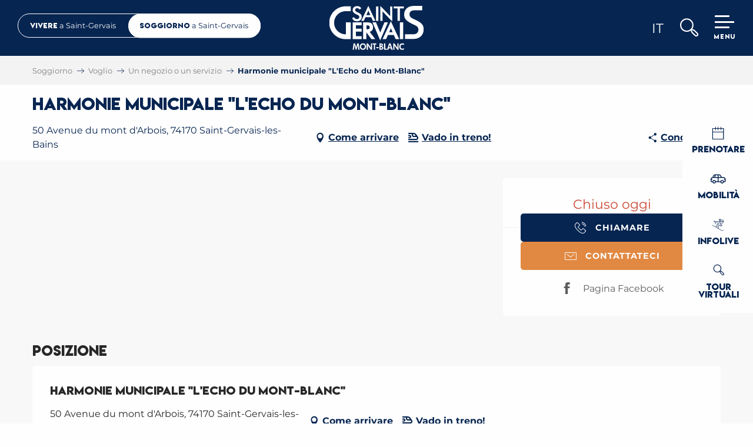

--- FILE ---
content_type: text/html; charset=UTF-8
request_url: https://turismo.saintgervais.com/voglio/un-negozio-o-un-servizio/harmonie-municipale-lecho-du-mont-blanc-saint-gervais-les-bains-it-4383078/
body_size: 31871
content:
<!doctype html>
<html class="no-js" lang="it-IT"><head><title>Harmonie municipale “L’Echo du Mont-Blanc” | Saint-Gervais Mont-Blanc</title><script>window.globals={"ancestors":{"chapter1":"Offres SIT","chapter2":"ORG - Harmonie municipale &8220;L&8217;Echo du Mont-Blanc&8221; 4383078","chapter3":null},"area":"tourism","current_lang":"it","current_locale":"it","current_locale_region":"it_IT","env":"prod","languages":["fr","en","it"],"post_id":12288,"post_title":"ORG - Harmonie municipale &8220;L&8217;Echo du Mont-Blanc&8221; 4383078","post_type":"touristic_sheet","post_modified":"2026-01-05 15:57:52+01:00","sheet_id":4383078,"sheet_current_aspect":"standard","site_key":"saint-gervais","tags":{"places":[],"seasons":[],"themes":[],"targets":[]},"woody_options_pages":{"search_url":9029,"weather_url":0,"favorites_url":0},"hawwwai":{"sheet_options":{"nearby_distance_max":5000}},"sncfconnect":{"publisher":"raccourciagency","name":"saint-gervais","date":"202406"}}</script><script>(function(e){e.eskalad=e.eskalad?e.eskalad:[],e.eskalad.product="woody",e.eskalad.site_key=e.globals.site_key!==void 0?e.globals.site_key:"empty",e.eskalad.timestamp=l("eskalad_timestamp"),e.eskalad.timestamp==null&&(e.eskalad.timestamp=Math.floor(Date.now()/1e3),s("eskalad_timestamp",e.eskalad.timestamp)),e.eskalad.cid=l("eskalad_cid"),e.eskalad.cid==null&&e.eskalad.timestamp!==void 0&&(e.eskalad.cid=e.eskalad.timestamp,c()),e.eskalad.ga_consent=!0;function c(){e.eskalad.cid.toString().search("\\.")<=0&&fetch("/api/clientid").then(a=>a.json()).then(a=>{a.cid!==void 0&&(e.eskalad.cid=a.cid+"."+e.eskalad.cid,s("eskalad_cid",e.eskalad.cid))}).catch(function(a){console.error("Eskalad fetch: "+a.message)})}function l(a){if(e.localStorage!==void 0&&e.localStorage)try{let t=e.localStorage.getItem(a);return t=t==null||isNaN(t)||t==null||t==""?void 0:t,t}catch(t){console.error(["[ESKALAD]",t])}}function s(a,t){if(e.localStorage!==void 0&&e.localStorage)try{e.localStorage.removeItem(a),e.localStorage.setItem(a,t)}catch(d){console.error(["[ESKALAD]",d])}}})(window);
</script><script src="https://cache.consentframework.com/js/pa/32284/c/6F4Lx/stub" referrerpolicy="origin" charset="utf-8"></script><script src="https://choices.consentframework.com/js/pa/32284/c/6F4Lx/cmp" referrerpolicy="origin" charset="utf-8" async></script><script>document.addEventListener("DOMContentLoaded",function(){document.querySelectorAll("a[href='#consentframework'],a[href='#cmp']").forEach(function(e){e.removeAttribute("target");e.setAttribute("href","javascript:window.Sddan.cmp.displayUI();")})});</script><meta name="google-site-verification" content="drga0metwVELMVbu8Il0nb6nzR5ueQWjNEGdkRohHGc" /><meta name="p:domain_verify" content="cef73bdcb03d01487e01f99a3d2c4e02"/><script type="importmap">{"imports":{"jquery":"https:\/\/woody.cloudly.space\/app\/themes\/woody-theme\/src\/lib\/custom\/jquery@3.7.1.min.mjs","woody_lib_utils":"https:\/\/woody.cloudly.space\/app\/dist\/saint-gervais\/addons\/woody-lib-utils\/js\/woody-lib-utils.93266841fa.mjs","woody_addon_search_main":"https:\/\/woody.cloudly.space\/app\/dist\/saint-gervais\/addons\/woody-addon-search\/js\/woody-addon-search-main.f068d57b37.mjs","woody_addon_search_data":"https:\/\/woody.cloudly.space\/app\/dist\/saint-gervais\/addons\/woody-addon-search\/js\/woody-addon-search-data.78cd9c9154.mjs","woody_addon_devtools_main":"https:\/\/woody.cloudly.space\/app\/dist\/saint-gervais\/addons\/woody-addon-devtools\/js\/woody-addon-devtools-main.5ef617cfdb.mjs","woody_addon_devtools_tools":"https:\/\/woody.cloudly.space\/app\/dist\/saint-gervais\/addons\/woody-addon-devtools\/js\/woody-addon-devtools-tools.54d58a68c5.mjs","woody_addon_devtools_color_palette":"https:\/\/woody.cloudly.space\/app\/dist\/saint-gervais\/addons\/woody-addon-devtools\/js\/woody-addon-devtools-color-palette.a8a41da40b.mjs","woody_addon_devtools_style_shift":"https:\/\/woody.cloudly.space\/app\/dist\/saint-gervais\/addons\/woody-addon-devtools\/js\/woody-addon-devtools-style-shift.c4f6081742.mjs","woody_addon_devtools_fake_touristic_sheet":"https:\/\/woody.cloudly.space\/app\/dist\/saint-gervais\/addons\/woody-addon-devtools\/js\/woody-addon-devtools-fake-touristic-sheet.2cb516cd17.mjs","woody_addon_msem_formdates":"https:\/\/woody.cloudly.space\/app\/dist\/saint-gervais\/addons\/woody-addon-msem\/js\/woody-addon-msem-formdates.7cceb58d0b.mjs","woody_addon_msem_cart":"https:\/\/woody.cloudly.space\/app\/dist\/saint-gervais\/addons\/woody-addon-msem\/js\/woody-addon-msem-cart.ef0b0c3fab.mjs","woody_addon_msem_debug":"https:\/\/woody.cloudly.space\/app\/dist\/saint-gervais\/addons\/woody-addon-msem\/js\/woody-addon-msem-debug.f6726713b4.mjs","woody_addon_sncfconnect_sheet":"https:\/\/woody.cloudly.space\/app\/dist\/saint-gervais\/addons\/woody-addon-sncfconnect\/js\/woody-addon-sncfconnect-sheet.edd7575589.mjs","woody_addon_favorites_tools":"https:\/\/woody.cloudly.space\/app\/dist\/saint-gervais\/addons\/woody-addon-favorites\/js\/woody-addon-favorites-tools.493a0ea33a.mjs","woody_addon_favorites_btn":"https:\/\/woody.cloudly.space\/app\/dist\/saint-gervais\/addons\/woody-addon-favorites\/js\/woody-addon-favorites-btn.371d024552.mjs","woody_addon_favorites_cart":"https:\/\/woody.cloudly.space\/app\/dist\/saint-gervais\/addons\/woody-addon-favorites\/js\/woody-addon-favorites-cart.76fc575ef3.mjs","woody_addon_favorites_sections":"https:\/\/woody.cloudly.space\/app\/dist\/saint-gervais\/addons\/woody-addon-favorites\/js\/woody-addon-favorites-sections.3c8fc8f133.mjs","woody_addon_snowflake_main":"https:\/\/woody.cloudly.space\/app\/dist\/saint-gervais\/addons\/woody-addon-snowflake\/js\/woody-addon-snowflake-main.mjs","woody_addon_snowflake_circular_progress_bar":"https:\/\/woody.cloudly.space\/app\/dist\/saint-gervais\/addons\/woody-addon-snowflake\/js\/woody-addon-snowflake-circular-progress-bar.c8f33544fd.mjs","woody_addon_snowflake_zone_display":"https:\/\/woody.cloudly.space\/app\/dist\/saint-gervais\/addons\/woody-addon-snowflake\/js\/woody-addon-snowflake-zone-display.cfb6cf6a7d.mjs","woody_addon_snowflake_sector_cards_collapse":"https:\/\/woody.cloudly.space\/app\/dist\/saint-gervais\/addons\/woody-addon-snowflake\/js\/woody-addon-snowflake-sector-cards-collapse.8e4f2db956.mjs","woody_addon_snowflake_update_overall":"https:\/\/woody.cloudly.space\/app\/dist\/saint-gervais\/addons\/woody-addon-snowflake\/js\/woody-addon-snowflake-update-overall.1150a14cf0.mjs","woody_addon_snowflake_weather_update":"https:\/\/woody.cloudly.space\/app\/dist\/saint-gervais\/addons\/woody-addon-snowflake\/js\/woody-addon-snowflake-weather-update.67579062db.mjs"}}</script><link rel="preconnect" href="https://cache.consentframework.com" crossorigin><link rel="preconnect" href="https://choices.consentframework.com" crossorigin><link rel="preconnect" href="https://fonts.gstatic.com" crossorigin><link rel="preconnect" href="https://fonts.googleapis.com" crossorigin><link rel="preconnect" href="https://www.googletagmanager.com" crossorigin><link rel="preconnect" href="https://woody.cloudly.space" crossorigin><link rel="preconnect" href="https://api.cloudly.space" crossorigin><script>window.dataLayer=window.dataLayer?window.dataLayer:[];window.dataLayer.push({"event":"globals","data":{"env":"prod","site_key":"saint-gervais","page":{"id_page":12288,"name":"ORG &#8211; Harmonie municipale &#8220;L&#8217;Echo du Mont-Blanc&#8221; #4383078","page_type":"touristic_sheet","tags":{"places":[],"seasons":[],"themes":[],"targets":[]}},"lang":"it","area":"tourism","sheet":{"id_sheet":4383078,"id_sit":"sitra2i-SAINT-GERVAIS--STANDARD-465398","id_reservation":null,"name":"Harmonie municipale \"L'Echo du Mont-Blanc\" - Saint-Gervais-les-Bains","type":"Organismes","bordereau":"ORG","city":"Saint-Gervais-les-Bains"}}});</script><script>(function(w,d,s,l,i) { w[l]=w[l]||[]; w[l].push({ 'gtm.start': new Date().getTime(),event: 'gtm.js' }); var f=d.getElementsByTagName(s)[0], j=d.createElement(s),dl=l!='dataLayer'? '&l='+l:''; j.async=true; j.src='https://www.googletagmanager.com/gtm.js?id='+i+dl; f.parentNode.insertBefore(j,f); })(window,document,'script','dataLayer','GTM-5N58XBKV');</script><link rel="canonical" href="https://turismo.saintgervais.com/voglio/un-negozio-o-un-servizio/harmonie-municipale-lecho-du-mont-blanc-saint-gervais-les-bains-it-4383078/"/><meta charset="UTF-8"/><meta http-equiv="X-UA-Compatible" content="IE=edge"/><meta name="generator" content="Raccourci Agency - WP"/><meta name="viewport" content="width=device-width,initial-scale=1"/><meta name="robots" content="max-snippet:-1, max-image-preview:large, max-video-preview:-1"/><meta property="og:type" content="website"/><meta property="og:url" content="https://turismo.saintgervais.com/voglio/un-negozio-o-un-servizio/harmonie-municipale-lecho-du-mont-blanc-saint-gervais-les-bains-it-4383078/"/><meta name="twitter:card" content="summary"/><meta property="og:site_name" content="Saint-Gervais Mont-Blanc"/><meta property="og:locale" content="it_IT"/><meta property="og:locale:alternate" content="fr_FR"/><meta property="og:locale:alternate" content="en_GB"/><meta name="description" property="og:description" content=""/><meta property="og:title" content="Harmonie municipale "L'Echo du Mont-Blanc" - Saint-Gervais-les-Bains"/><meta name="twitter:title" content="Harmonie municipale "L'Echo du Mont-Blanc" - Saint-Gervais-les-Bains"/><meta name="twitter:description" content=""/><meta name="format-detection" content="telephone=no"/><meta property="og:image" content=""/><meta name="twitter:image" content=""/><meta name="thumbnail" content=""/><script type="application/ld+json" class="woody-schema-graph">{"@context":"https:\/\/schema.org","@graph":[{"@type":"WebSite","url":"https:\/\/turismo.saintgervais.com","name":"Saint-Gervais Mont-Blanc","description":"Benvenuti nel sito ufficiale del Monte Bianco di Saint-Gervais. La citt\u00e0 di Saint-Gervais ospita il Monte Bianco, per il quale rappresenta la via pi\u00f9 diretta.","potentialAction":[{"@type":"SearchAction","target":"https:\/\/turismo.saintgervais.com\/?query={search_term_string}","query-input":"required name=search_term_string"}]},{"@type":"WebPage","url":"https:\/\/turismo.saintgervais.com\/voglio\/un-negozio-o-un-servizio\/harmonie-municipale-lecho-du-mont-blanc-saint-gervais-les-bains-it-4383078\/","headline":"ORG \u2013 Harmonie municipale \u201cL\u2019Echo du Mont-Blanc\u201d #4383078 | Saint-Gervais Mont-Blanc","inLanguage":"it-IT","datePublished":"2026-01-05 14:57:51","dateModified":"2026-01-05 14:57:52","description":""},{"@type":"LocalBusiness","name":"Harmonie municipale \"L'Echo du Mont-Blanc\"","description":"","url":"https:\/\/turismo.saintgervais.com\/voglio\/un-negozio-o-un-servizio\/harmonie-municipale-lecho-du-mont-blanc-saint-gervais-les-bains-it-4383078\/","geo":{"@type":"GeoCoordinates","latitude":"45.892071","longitude":"6.711905"},"address":{"@type":"PostalAddress","streetAddress":"50 Avenue du mont d'Arbois","addressLocality":"Saint-Gervais-les-Bains","postalCode":"74170","addressCountry":"FRANCE"},"location":{"@type":"Place","name":"Indirizzo","address":{"@type":"PostalAddress","streetAddress":"50 Avenue du mont d'Arbois","addressLocality":"Saint-Gervais-les-Bains","postalCode":"74170","addressCountry":"FRANCE"},"geo":{"@type":"GeoCoordinates","latitude":"45.892071","longitude":"6.711905"}},"telephone":["04 50 47 71 62","07 86 27 31 72"]}]}</script><style>img:is([sizes="auto" i], [sizes^="auto," i]) { contain-intrinsic-size: 3000px 1500px }</style><link rel="alternate" href="https://www.saintgervais.com/jai-envie/commerces-services/harmonie-municipale-lecho-du-mont-blanc-saint-gervais-les-bains-fr-4383078/" hreflang="fr" /><link rel="alternate" href="https://tourism.saintgervais.com/i-want-to/a-store-or-a-department/harmonie-municipale-lecho-du-mont-blanc-saint-gervais-les-bains-en-4383078/" hreflang="en" /><link rel="alternate" href="https://turismo.saintgervais.com/voglio/un-negozio-o-un-servizio/harmonie-municipale-lecho-du-mont-blanc-saint-gervais-les-bains-it-4383078/" hreflang="it" /><script>
window._wpemojiSettings = {"baseUrl":"https:\/\/s.w.org\/images\/core\/emoji\/16.0.1\/72x72\/","ext":".png","svgUrl":"https:\/\/s.w.org\/images\/core\/emoji\/16.0.1\/svg\/","svgExt":".svg","source":{"concatemoji":"https:\/\/turismo.saintgervais.com\/wp\/wp-includes\/js\/wp-emoji-release.min.js?ver=6.8.2"}};
/*! This file is auto-generated */
!function(s,n){var o,i,e;function c(e){try{var t={supportTests:e,timestamp:(new Date).valueOf()};sessionStorage.setItem(o,JSON.stringify(t))}catch(e){}}function p(e,t,n){e.clearRect(0,0,e.canvas.width,e.canvas.height),e.fillText(t,0,0);var t=new Uint32Array(e.getImageData(0,0,e.canvas.width,e.canvas.height).data),a=(e.clearRect(0,0,e.canvas.width,e.canvas.height),e.fillText(n,0,0),new Uint32Array(e.getImageData(0,0,e.canvas.width,e.canvas.height).data));return t.every(function(e,t){return e===a[t]})}function u(e,t){e.clearRect(0,0,e.canvas.width,e.canvas.height),e.fillText(t,0,0);for(var n=e.getImageData(16,16,1,1),a=0;a<n.data.length;a++)if(0!==n.data[a])return!1;return!0}function f(e,t,n,a){switch(t){case"flag":return n(e,"\ud83c\udff3\ufe0f\u200d\u26a7\ufe0f","\ud83c\udff3\ufe0f\u200b\u26a7\ufe0f")?!1:!n(e,"\ud83c\udde8\ud83c\uddf6","\ud83c\udde8\u200b\ud83c\uddf6")&&!n(e,"\ud83c\udff4\udb40\udc67\udb40\udc62\udb40\udc65\udb40\udc6e\udb40\udc67\udb40\udc7f","\ud83c\udff4\u200b\udb40\udc67\u200b\udb40\udc62\u200b\udb40\udc65\u200b\udb40\udc6e\u200b\udb40\udc67\u200b\udb40\udc7f");case"emoji":return!a(e,"\ud83e\udedf")}return!1}function g(e,t,n,a){var r="undefined"!=typeof WorkerGlobalScope&&self instanceof WorkerGlobalScope?new OffscreenCanvas(300,150):s.createElement("canvas"),o=r.getContext("2d",{willReadFrequently:!0}),i=(o.textBaseline="top",o.font="600 32px Arial",{});return e.forEach(function(e){i[e]=t(o,e,n,a)}),i}function t(e){var t=s.createElement("script");t.src=e,t.defer=!0,s.head.appendChild(t)}"undefined"!=typeof Promise&&(o="wpEmojiSettingsSupports",i=["flag","emoji"],n.supports={everything:!0,everythingExceptFlag:!0},e=new Promise(function(e){s.addEventListener("DOMContentLoaded",e,{once:!0})}),new Promise(function(t){var n=function(){try{var e=JSON.parse(sessionStorage.getItem(o));if("object"==typeof e&&"number"==typeof e.timestamp&&(new Date).valueOf()<e.timestamp+604800&&"object"==typeof e.supportTests)return e.supportTests}catch(e){}return null}();if(!n){if("undefined"!=typeof Worker&&"undefined"!=typeof OffscreenCanvas&&"undefined"!=typeof URL&&URL.createObjectURL&&"undefined"!=typeof Blob)try{var e="postMessage("+g.toString()+"("+[JSON.stringify(i),f.toString(),p.toString(),u.toString()].join(",")+"));",a=new Blob([e],{type:"text/javascript"}),r=new Worker(URL.createObjectURL(a),{name:"wpTestEmojiSupports"});return void(r.onmessage=function(e){c(n=e.data),r.terminate(),t(n)})}catch(e){}c(n=g(i,f,p,u))}t(n)}).then(function(e){for(var t in e)n.supports[t]=e[t],n.supports.everything=n.supports.everything&&n.supports[t],"flag"!==t&&(n.supports.everythingExceptFlag=n.supports.everythingExceptFlag&&n.supports[t]);n.supports.everythingExceptFlag=n.supports.everythingExceptFlag&&!n.supports.flag,n.DOMReady=!1,n.readyCallback=function(){n.DOMReady=!0}}).then(function(){return e}).then(function(){var e;n.supports.everything||(n.readyCallback(),(e=n.source||{}).concatemoji?t(e.concatemoji):e.wpemoji&&e.twemoji&&(t(e.twemoji),t(e.wpemoji)))}))}((window,document),window._wpemojiSettings);
</script><link rel='preload' as='style' onload='this.onload=null;this.rel="stylesheet"' id='addon-search-stylesheet-css' href='https://woody.cloudly.space/app/dist/saint-gervais/addons/woody-addon-search/css/woody-addon-search.4e0867669a.css?ver=2.1.3' media='screen' /><noscript><link rel='stylesheet' id='addon-search-stylesheet-css' href='https://woody.cloudly.space/app/dist/saint-gervais/addons/woody-addon-search/css/woody-addon-search.4e0867669a.css?ver=2.1.3' media='screen' /></noscript><link rel='stylesheet' id='woody-sheet-stylesheet-css' href='https://woody.cloudly.space/app/dist/saint-gervais/addons/woody-addon-hawwwai/css/front/hawwwai-touristic-sheet.ebf78ef83d.css?ver=2.5.142' media='all' /><link rel='preload' as='style' onload='this.onload=null;this.rel="stylesheet"' id='addon-msem-stylesheet-css' href='https://woody.cloudly.space/app/dist/saint-gervais/addons/woody-addon-msem/css/woody-addon-msem.296ae9e083.css' media='all' /><noscript><link rel='stylesheet' id='addon-msem-stylesheet-css' href='https://woody.cloudly.space/app/dist/saint-gervais/addons/woody-addon-msem/css/woody-addon-msem.296ae9e083.css' media='all' /></noscript><link rel='preload' as='style' onload='this.onload=null;this.rel="stylesheet"' id='addon-snowflake-stylesheet-css' href='https://woody.cloudly.space/app/dist/saint-gervais/addons/woody-addon-snowflake/css/woody-addon-snowflake.d04107228b.css' media='all' /><noscript><link rel='stylesheet' id='addon-snowflake-stylesheet-css' href='https://woody.cloudly.space/app/dist/saint-gervais/addons/woody-addon-snowflake/css/woody-addon-snowflake.d04107228b.css' media='all' /></noscript><link rel='preload' as='style' onload='this.onload=null;this.rel="stylesheet"' id='leaflet_css-css' href='https://tiles.touristicmaps.com/libs/tmaps.min.css' media='all' /><noscript><link rel='stylesheet' id='leaflet_css-css' href='https://tiles.touristicmaps.com/libs/tmaps.min.css' media='all' /></noscript><link rel='preload' as='style' onload='this.onload=null;this.rel="stylesheet"' id='google-font-montserrat500700800displayswap-css' href='https://fonts.googleapis.com/css?family=Montserrat:500,700,800&display=swap' media='all' /><noscript><link rel='stylesheet' id='google-font-montserrat500700800displayswap-css' href='https://fonts.googleapis.com/css?family=Montserrat:500,700,800&display=swap' media='all' /></noscript><link rel='stylesheet' id='main-stylesheet-css' href='https://woody.cloudly.space/app/dist/saint-gervais/css/main-41807a5d55.css' media='screen' /><link rel='preload' as='style' onload='this.onload=null;this.rel="stylesheet"' id='wicon-stylesheet-css' href='https://woody.cloudly.space/app/dist/saint-gervais/css/wicon-9c5a1ab584.css' media='screen' /><noscript><link rel='stylesheet' id='wicon-stylesheet-css' href='https://woody.cloudly.space/app/dist/saint-gervais/css/wicon-9c5a1ab584.css' media='screen' /></noscript><link rel='stylesheet' id='print-stylesheet-css' href='https://woody.cloudly.space/app/dist/saint-gervais/css/print-b87b2678ed.css' media='print' /><script defer src="https://woody.cloudly.space/app/dist/saint-gervais/addons/woody-addon-search/js/woody-addon-search.963aa0a249.js?ver=2.1.3" id="addon-search-javascripts-js"></script><script defer src="https://woody.cloudly.space/app/themes/woody-theme/src/js/static/obf.min.js?ver=1.88.159" id="obf-js"></script><script defer src="https://woody.cloudly.space/app/dist/saint-gervais/addons/woody-addon-eskalad/js/events/eskalad.c2bde38840.js?ver=6.3.3" id="woody-addon-eskalad-js"></script><script defer src="https://woody.cloudly.space/app/dist/saint-gervais/addons/woody-addon-eskalad/js/events/eskalad-page.5d2af865c3.js?ver=6.3.3" id="woody-addon-eskalad-page-js"></script><script id="jquery-js-before">
window.siteConfig = {"site_key":"saint-gervais","login":"public_saint-gervais_woody","password":"501b62575efdabd4267e396e7cb704b4","token":"ZjNjZmRmYmRhY2Q4OkZrWUJDZzBGUFJjQUNncE1TMVFHRkJJSEN4YytGQXRYQWtvPTpVd05TQkZKVVYxTlVCZ0pjQjFFSFVsWlFWUUZTV2xKZFVWQUJVVlJTQUZBPQ==","mapProviderKeys":{"otmKey":"d0e601440b801013ba48422aa9136ede47e9eef0c840891c22b68feb02722935","gmKey":"AIzaSyBMx446Q--mQj9mzuZhb7BGVDxac6NfFYc"},"api_url":"https:\/\/api.tourism-system.com","api_render_url":"https:\/\/api.tourism-system.com","current_lang":"it","current_season":null,"languages":["fr","en","it"]};
window.useLeafletLibrary=1;window.DrupalAngularConfig=window.DrupalAngularConfig || {};window.DrupalAngularConfig.mapProviderKeys={"otmKey":"d0e601440b801013ba48422aa9136ede47e9eef0c840891c22b68feb02722935","gmKey":"AIzaSyBMx446Q--mQj9mzuZhb7BGVDxac6NfFYc"};
</script><script type="module" src="https://woody.cloudly.space/app/themes/woody-theme/src/lib/custom/jquery@3.7.1.min.mjs" id="jquery-js"></script><script defer src="https://woody.cloudly.space/app/themes/woody-theme/src/lib/custom/moment-with-locales@2.22.2.min.js" id="jsdelivr_moment-js"></script><script id="woody-sheet-js-extra">
var __hw = {"SECTIONS.TOURISM.SHEET.PERIODS.TODAY":"Oggi","SECTIONS.TOURISM.SHEET.PERIODS.HAPPENING":"A lieu","SECTIONS.TOURISM.SHEET.PERIODS.ENDED":"Finito","SECTIONS.TOURISM.SHEET.PERIODS.ENDED_FOR_TODAY":"Finito per oggi","SECTIONS.TOURISM.SHEET.PERIODS.FROM_TODAY":"A partire da oggi","SECTIONS.TOURISM.SHEET.PERIODS.FROM":"Dal","SECTIONS.TOURISM.SHEET.PERIODS.UNTIL_TODAY":"Fino ad oggi","SECTIONS.TOURISM.SHEET.PERIODS.TO":"fino a","SECTIONS.TOURISM.SHEET.PERIODS.UNTIL":"al","SECTIONS.TOURISM.SHEET.PERIODS.UNTIL_LONG":"fino al","SECTIONS.TOURISM.SHEET.PERIODS.ON":"Il","SECTIONS.TOURISM.SHEET.PERIODS.OPENED":"Aperto","SECTIONS.TOURISM.SHEET.PERIODS.CLOSED":"Chiuso","SECTIONS.TOURISM.SHEET.PERIODS.CLOSEDFORTODAY":"Chiuso per oggi","SECTIONS.TOURISM.SHEET.PERIODS.UNDEFINED":"Orari variabili","SECTIONS.TOURISM.SHEET.PERIODS.NOW":"Ha luogo","GLOBAL.TIMES.TO":"a"};
</script><script defer src="https://woody.cloudly.space/app/dist/saint-gervais/addons/woody-addon-hawwwai/js/sheet-bundle.7fecec0205.js?ver=2.5.142" id="woody-sheet-js"></script><script defer src="https://woody.cloudly.space/app/themes/woody-theme/src/lib/npm/flatpickr/dist/flatpickr.min.js?ver=4.5.7" id="jsdelivr_flatpickr-js"></script><script defer src="https://woody.cloudly.space/app/themes/woody-theme/src/lib/npm/flatpickr/dist/l10n/it.js?ver=4.5.7" id="jsdelivr_flatpickr_l10n-js"></script><script type="module" src="https://woody.cloudly.space/app/dist/saint-gervais/addons/woody-addon-msem/js/woody-addon-msem.41f268421f.mjs" id="addon-msem-javascripts-js"></script><script type="module" src="https://woody.cloudly.space/app/dist/saint-gervais/addons/woody-addon-sncfconnect/js/woody-addon-sncfconnect.d1b379caef.mjs?ver=1.0.7" id="addon-sncfconnect-javascripts-js"></script><script type="module" src="https://woody.cloudly.space/app/dist/saint-gervais/addons/woody-addon-favorites/js/woody-addon-favorites.c46dfed72b.mjs" id="addon-favorites-javascripts-js"></script><script id="addon-snowflake-javascripts-js-extra">
var WOODY_ADDON_SNOWFLAKE = [];
</script><script defer src="https://woody.cloudly.space/app/dist/saint-gervais/addons/woody-addon-snowflake/js/woody-addon-snowflake.bd5145fdf6.js?ver=2.1.25" id="addon-snowflake-javascripts-js"></script><script defer src="https://woody.cloudly.space/app/themes/woody-theme/src/lib/npm/swiper/dist/js/swiper.min.js?ver=4.5.1" id="jsdelivr_swiper-js"></script><script defer src="https://woody.cloudly.space/app/themes/woody-theme/src/lib/custom/nouislider@10.1.0.min.js" id="jsdelivr_nouislider-js"></script><script defer src="https://woody.cloudly.space/app/themes/woody-theme/src/lib/custom/lazysizes@4.1.2.min.js" id="jsdelivr_lazysizes-js"></script><script defer src="https://woody.cloudly.space/app/themes/woody-theme/src/lib/custom/moment-timezone-with-data.min.js" id="jsdelivr_moment_tz-js"></script><script defer src="https://woody.cloudly.space/app/themes/woody-theme/src/lib/custom/js.cookie@2.2.1.min.js" id="jsdelivr_jscookie-js"></script><script defer src="https://woody.cloudly.space/app/themes/woody-theme/src/lib/custom/rellax@1.10.1.min.js" id="jsdelivr_rellax-js"></script><script defer src="https://woody.cloudly.space/app/themes/woody-theme/src/lib/custom/iframeResizer@4.3.7.min.js?ver=4.3.7" id="jsdelivr_iframeresizer-js"></script><script defer src="https://woody.cloudly.space/app/themes/woody-theme/src/lib/npm/plyr/dist/plyr.min.js?ver=3.6.8" id="jsdelivr_plyr-js"></script><script defer src="https://woody.cloudly.space/wp/wp-includes/js/dist/hooks.min.js?ver=4d63a3d491d11ffd8ac6" id="wp-hooks-js"></script><script defer src="https://woody.cloudly.space/wp/wp-includes/js/dist/i18n.min.js?ver=5e580eb46a90c2b997e6" id="wp-i18n-js"></script><script defer src="https://woody.cloudly.space/app/themes/woody-theme/src/js/static/i18n-ltr.min.js?ver=1.88.159" id="wp-i18n-ltr-js"></script><script defer src="https://tiles.touristicmaps.com/libs/leaflet.min.js" id="touristicmaps_leaflet-js"></script><script defer src="https://tiles.touristicmaps.com/libs/tangram.min.js" id="touristicmaps_tangram-js"></script><script defer src="https://tiles.touristicmaps.com/libs/markercluster.min.js" id="touristicmaps_cluster-js"></script><script defer src="https://tiles.touristicmaps.com/libs/locate.min.js" id="touristicmaps_locate-js"></script><script defer src="https://tiles.touristicmaps.com/libs/geocoder.min.js" id="touristicmaps_geocoder-js"></script><script defer src="https://tiles.touristicmaps.com/libs/fullscreen.min.js" id="touristicmaps_fullscreen-js"></script><script defer src="https://maps.googleapis.com/maps/api/js?key=AIzaSyBMx446Q--mQj9mzuZhb7BGVDxac6NfFYc&amp;v=3.33&amp;libraries=geometry,places" id="gg_maps-js"></script><script defer src="https://api.tourism-system.com/render/assets/scripts/raccourci/universal-mapV2.min.js" id="hawwwai_universal_map-js"></script><script defer src="https://woody.cloudly.space/app/dist/saint-gervais/js/main-1a71d61eb6.js" id="main-javascripts-js"></script><link rel="shortcut icon" type="image/x-icon" href="https://woody.cloudly.space/app/dist/saint-gervais/favicon/favicon/favicon-1cbeb6164b.ico"><link rel="shortcut icon" type="image/png" href=""><link rel="apple-touch-icon" sizes="32x32" href=""><link rel="apple-touch-icon" sizes="64x64" href=""><link rel="apple-touch-icon" sizes="120x120" href=""><link rel="apple-touch-icon" sizes="180x180" href=""><link rel="apple-touch-icon" sizes="152x152" href=""><link rel="apple-touch-icon" sizes="167x167" href=""><link rel="icon" sizes="192x192" href=""><link rel="icon" sizes="128x128" href=""></head><body class="wp-singular touristic_sheet-template-default single single-touristic_sheet postid-12288 wp-theme-woody-theme wp-child-theme-saint-gervais menus-v2 isTourisme prod apirender apirender-wordpress woody-hawwwai-sheet sheet-v2 sheet-org">
            <noscript><iframe src="https://www.googletagmanager.com/ns.html?id=GTM-5N58XBKV" height="0" width="0" style="display:none;visibility:hidden"></iframe></noscript>
        
            
    
    <div class="main-wrapper flex-container flex-dir-column">
                                <div class="woody-component-headnavs">
    
                        <ul class="tools list-unstyled flex-container align-middle">
                                                                                                                                                                                                                                                                            <li class="search-tool"><div role="button" aria-label="Ricerca" class="search-toggler-wrapper woody-component-esSearch-block" tabindex="0">
    <span class="esSearch-button results-toggler" data-label="Ricerca" title="Ricerca">
        <span class="wicon wicon-053-loupe-par-defaut search-icon" aria-hidden="true"></span>
        <span class="show-for-sr">Rechercher</span>
        <span class="button-label" data-label="Ricerca"></span>
    </span>
</div>
</li>
                                                    <li class="lang_switcher-tool"><div class="woody-lang_switcher woody-lang_switcher-reveal tpl_01" data-label="Lingua" role="button" aria-label="Choix de la langue"><div class="lang_switcher-button" data-label="Lingua"  tabindex="0"><div class="it" data-lang="it">it</div></div></div></li>
                                            </ul>
            
    
<div class="woody-location-switcher isAbs">
    <div class="switch-animation"></div>
    <div class="woody-location-switcher-link flex-container align-middle">
        <a class="woody-location-switcher-item mairie-link flex-container align-center align-middle isRel " href="https://turismo.saintgervais.com/municipio/">
            <span class="location-title">
                <span class="first-word">Vivere</span>
                <span>a Saint-Gervais</span>
            </span>
        </a>
        <a class="woody-location-switcher-item tourism-link flex-container align-center align-middle is-active-location" href="https://turismo.saintgervais.com/">
            <span class="location-title">
                <span class="first-word">Soggiorno</span>
                <span>a Saint-Gervais</span>
            </span>
        </a>
    </div>
</div>



            <header role="banner" class="woody-component-header menus-v2 site-header woody-burger" >
    <div class="main-menu-wrapper flex-container align-middle align-center">

                    <button class="menu-icon" data-toggle="main-menu" type="button" aria-label="Accedi al menu principale" aria-controls="main-menu"><div class="title-bar-title" title="Accedi al menu principale"><span class="menu-btn-title" data-menu-close="Menu" data-menu-open="Chiudere">Menu</span></div><div class="menu-icon-bars-wrapper"><div class="menu-icon-bar top"></div><div class="menu-icon-bar middle middle-one"></div><div class="menu-icon-bar middle middle-two"></div><div class="menu-icon-bar bottom"></div></div></button>            <div class="is-brand-logo  ">
    <a class="menuLogo" href="https://turismo.saintgervais.com/" target="_self" data-post-id="9029">
        <span class="no-visible-text menu-logo-site-name isAbs">Saint-Gervais Mont-Blanc</span>
        <span class="brand-logo"><svg width="450" height="210" viewBox="0 0 450 210" fill="none" xmlns="http://www.w3.org/2000/svg">
<g clip-path="url(#clip0_843_24)">
<path d="M118.66 53.5499C120.32 59.6999 124.99 62.9699 132.09 62.9699C139.19 62.9699 143.09 58.9299 143.09 52.7799C143.09 46.0499 137.93 44.4099 130.73 40.9499C118.37 34.9899 111.55 30.3699 111.55 19.9899C111.55 8.9299 119.83 1.1499 132.48 1.1499C142.8 1.1499 149.91 5.2799 152.53 12.4899L143.67 17.0099C140.94 12.7799 137.73 10.7599 133.35 10.7599C127.21 10.7599 123.42 14.2199 123.42 19.4099C123.42 26.0499 128.87 28.0599 136.66 31.6199C148.93 37.1999 154.67 42.0999 154.67 52.0099C154.67 64.7999 146.01 73.2599 131.6 73.2599C119.72 73.2599 111.94 67.6799 109.6 57.6799L118.65 53.5399L118.66 53.5499Z" fill="white"/>
<path d="M195.93 44.42L188.82 28.75C188.04 26.92 187.16 24.42 186.2 20.96C185.32 24.42 184.45 26.92 183.67 28.75L176.56 44.42H195.93ZM199.92 53.75H172.37L164.29 71.44H152.41L186.09 0L219.77 71.44H207.8L199.92 53.75Z" fill="white"/>
<path d="M233.95 2.68994H222.66V71.4399H233.95V2.68994Z" fill="white"/>
<path d="M243.15 0C243.15 0 288.39 46.3 289.86 49.19V2.69H300.05V74.13C300.05 74.13 254.46 27.66 253.62 24.97V71.44H243.15V0Z" fill="white"/>
<path d="M336.55 71.4399H325.26V12.2099H306.76V2.68994H354.95V12.2099H336.55V71.4399Z" fill="white"/>
<path d="M111.31 158.47V80.3201V78.6201H153.98V92.6001H127.11V108.35H153.98V122.65H127.11V143.95H153.98V158.47H111.31Z" fill="white"/>
<path d="M177.9 111.23C183.29 111.25 187.19 110.85 189.36 109.64C191.45 108.45 192.49 106.77 192.56 102.44C192.51 97.9901 191.44 95.9801 189.35 94.6301C187.2 93.2501 183.36 92.6801 177.9 92.7001H177.35V111.23H177.9ZM200.89 158.47L176.6 125.81V158.47H161.55V78.6201H180.57C188.85 78.6201 195.39 79.2201 200.65 83.2601C205.71 87.2601 208.68 93.7801 208.67 101.38C208.67 107.79 207.1 113.05 203.83 116.89C201.09 120.11 197.23 122.21 192.49 123.23L219.16 158.46H200.88L200.89 158.47Z" fill="white"/>
<path d="M206.94 80.9899L205.92 78.6299H222.56L240.11 120.4C241.08 122.69 241.94 124.9 242.66 127.1C243.39 124.91 244.24 122.69 245.21 120.41L262.76 78.6299H279.29L242.61 164.08L206.94 80.9899Z" fill="white"/>
<path d="M292.22 109.99L285.48 125.03H301.53L294.78 109.95C294.37 108.99 293.95 107.87 293.51 106.57C293.07 107.88 292.64 109 292.23 109.99M316.1 158.47L307.44 138.8H279.37L270.5 158.47H253.7L293.36 73.3101L333.02 158.47H316.1Z" fill="white"/>
<path d="M336.22 158.47V80.3201V78.6201H352.01V158.47H336.22Z" fill="white"/>
<path d="M360.84 157.38V135.1H400.79C415.5 135.1 424.54 126.29 424.54 112.86C424.54 98.1802 413.4 94.6102 397.85 87.0702C371.16 74.0602 356.45 63.9902 356.45 41.3302C356.45 17.2102 374.31 0.220215 401.63 0.220215H442.86V21.2302L403.52 21.1902C390.28 21.1902 382.08 28.7402 382.08 40.0702C382.08 54.5502 393.85 58.9502 410.66 66.7102C437.14 78.8802 449.54 89.5702 449.54 111.18C449.54 139.08 430.84 157.54 399.73 157.54L360.84 157.37V157.38Z" fill="white"/>
<path d="M102.65 78.5201H79.08V135.3H78.34C47.95 135.3 23.23 110.62 23.23 80.2801C23.23 49.9401 47.96 25.2701 78.34 25.2701L102.68 24.9501V2.08008H78.35C35.08 2.08008 0 37.0901 0 80.2801C0 123.47 35.08 158.48 78.35 158.48H102.68L102.65 78.5201Z" fill="white"/>
<path d="M144.41 208.97H138.61L135.84 186.84L129.73 208.97H126.29L120.18 186.84L117.41 208.97H111.61L115.77 178.81H122.98L128.02 197.09L133.47 178.81H140.27L144.43 208.97H144.41Z" fill="white"/>
<path d="M175.21 193.9C175.21 198.39 173.79 202.14 170.94 205.13C168.09 208.13 164.57 209.62 160.36 209.62C156.15 209.62 152.63 208.12 149.78 205.13C146.93 202.13 145.51 198.39 145.51 193.9C145.51 189.41 146.93 185.66 149.78 182.67C152.62 179.67 156.15 178.18 160.36 178.18C164.57 178.18 168.09 179.68 170.94 182.67C173.78 185.67 175.21 189.41 175.21 193.9ZM169.12 193.9C169.12 190.98 168.31 188.6 166.69 186.75C165.07 184.9 162.96 183.98 160.37 183.98C157.78 183.98 155.65 184.9 154.03 186.75C152.41 188.6 151.6 190.98 151.6 193.9C151.6 196.82 152.41 199.2 154.03 201.05C155.65 202.9 157.76 203.82 160.37 203.82C162.98 203.82 165.07 202.9 166.69 201.05C168.31 199.2 169.12 196.82 169.12 193.9Z" fill="white"/>
<path d="M203.98 208.97H198.22L184.18 188.62V208.97H178.42V178.81H184.18L198.22 199.08V178.81H203.98V208.97Z" fill="white"/>
<path d="M224 184.01H218.32V208.97H212.44V184.01H206.76V178.81H224.01V184.01H224Z" fill="white"/>
<path d="M235.21 201.49H224.29V196.29H235.21V201.49Z" fill="white"/>
<path d="M257.26 199.97C257.26 202.91 256.3 205.15 254.37 206.68C252.44 208.21 249.6 208.97 245.85 208.97H238.74V178.81H245.05C248.62 178.81 251.24 179.45 252.93 180.74C254.62 182.03 255.46 184.03 255.46 186.76C255.46 188.4 255.03 189.75 254.16 190.8C253.29 191.85 252.1 192.53 250.58 192.81C252.42 192.98 253.99 193.74 255.3 195.1C256.61 196.46 257.26 198.08 257.26 199.95V199.97ZM249.78 187.22C249.78 186 249.41 185.12 248.68 184.6C247.94 184.08 246.74 183.82 245.06 183.82H244.75V190.73H245.06C246.6 190.73 247.77 190.43 248.58 189.82C249.39 189.21 249.79 188.35 249.79 187.21L249.78 187.22ZM251.15 199.66C251.15 198.33 250.73 197.31 249.89 196.6C249.05 195.89 247.84 195.54 246.27 195.54H244.75V203.98H246.27C247.9 203.98 249.12 203.62 249.93 202.91C250.74 202.19 251.15 201.11 251.15 199.67V199.66Z" fill="white"/>
<path d="M274.15 208.97H260.87V178.81H266.75V203.77H274.15V208.97Z" fill="white"/>
<path d="M302.26 208.97H295.7L293.73 202.29H283.38L281.39 208.97H274.83L285.06 178.81H292.05L302.26 208.97ZM292.34 197.49L288.53 184.66L284.74 197.49H292.34Z" fill="white"/>
<path d="M330.01 208.97H324.25L310.21 188.62V208.97H304.45V178.81H310.21L324.25 199.08V178.81H330.01V208.97Z" fill="white"/>
<path d="M355.83 207.33C355.02 207.93 353.84 208.46 352.28 208.92C350.72 209.38 349.3 209.61 348.04 209.61C343.51 209.61 339.93 208.19 337.32 205.34C334.7 202.5 333.39 198.66 333.39 193.85C333.39 189.04 334.74 185.51 337.44 182.57C340.14 179.63 343.71 178.17 348.15 178.17C349.8 178.17 351.24 178.33 352.45 178.64C353.66 178.95 354.79 179.46 355.83 180.16V186.68C354.8 185.77 353.67 185.07 352.43 184.58C351.19 184.09 349.95 183.85 348.7 183.85C345.91 183.85 343.68 184.76 342.01 186.58C340.34 188.4 339.5 190.83 339.5 193.85C339.5 196.87 340.26 199.4 341.79 201.21C343.32 203.02 345.43 203.92 348.11 203.92C349.71 203.92 351.14 203.65 352.39 203.12C353.64 202.59 354.79 201.76 355.83 200.64V207.32V207.33Z" fill="white"/>
</g>
<defs>
<clipPath id="clip0_843_24">
<rect width="449.54" height="209.62" fill="white"/>
</clipPath>
</defs>
</svg>
</span>
    </a>
</div>

            
                    
        <nav role="navigation" class="top-bar title-bar sliding-menu" id="main-menu">
            <ul class="main-menu-list flex-container vertical flex-dir-column">
                                                        <li class="menu-item is-submenu-parent" role="button">
                        <a class="menuLink" href="https://turismo.saintgervais.com/la-mia-ispirazione/" target="_self" data-post-id="9038">
                                                                                                                                                <span class="menuLink-title">La mia ispirazione</span>
                                                        
                                                    </a>
                                                    <div class="submenu-wrapper" aria-expanded="false">
                                
                                <ul class="submenu-grid one-by-one " data-link-parent="9038" data-title="La mia ispirazione" role="menu">
                                                                            
<li class="submenu-block submenu-block-links-list tpl_01 " data-position="grid-col-start-1 grid-col-end-5 grid-row-start-1 grid-row-end-2" role="menuitem" aria-label="menuitem">
    
        <div class="submenu-block-header text-left submenu-item-delay">
                    <span class="submenu-block-title">
                                Toute l'année
            </span>
            </div>
    <ul class="submenu-block-content justify-items-left" data-columns="1cols" role="menu">
                </ul>

    </li>

                                                                            
<li class="submenu-block submenu-block-links-list tpl_01 " data-position="grid-col-start-1 grid-col-end-5 grid-row-start-2 grid-row-end-7" role="menuitem" aria-label="menuitem">
    
        <ul class="submenu-block-content justify-items-left" data-columns="1cols" role="menu">
                    <li class="submenu-item submenu-item-delay" role="presentation">
            <a href="https://turismo.saintgervais.com/la-mia-ispirazione/godere-della-natura-tutto-lanno/" target="_self" data-post-id="9055" aria-label="Godere della natura tutto l'anno" role="menuitem">
                 <div class="submenu-titles"><div class="submenu-texts flex-container align-middle"><span class="submenu-title">Godere della natura tutto l'anno</span></div></div>            </a>
        </li>
            <li class="submenu-item submenu-item-delay" role="presentation">
            <a href="https://turismo.saintgervais.com/la-mia-ispirazione/la-vita-culturale-di-saint-gervaistutto-lanno/" target="_self" data-post-id="9162" aria-label="Vita culturale" role="menuitem">
                 <div class="submenu-titles"><div class="submenu-texts flex-container align-middle"><span class="submenu-title">Vita culturale</span></div></div>            </a>
        </li>
            <li class="submenu-item submenu-item-delay" role="presentation">
            <a href="https://turismo.saintgervais.com/la-mia-ispirazione/vivere-tutto-lanno-un-vero-villaggio-alpino/i-5-posti-migliori-dove-bere-un-drink/" target="_self" data-post-id="9099" aria-label="I 5 posti migliori dove bere un drink" role="menuitem">
                 <div class="submenu-titles"><div class="submenu-texts flex-container align-middle"><span class="submenu-title">I 5 posti migliori dove bere un drink</span></div></div>            </a>
        </li>
            <li class="submenu-item submenu-item-delay" role="presentation">
            <a href="https://turismo.saintgervais.com/la-mia-ispirazione/vivere-tutto-lanno-un-vero-villaggio-alpino/scoprite-una-piscina-eccezionale/" target="_self" data-post-id="9101" aria-label="Scoprite una piscina eccezionale" role="menuitem">
                 <div class="submenu-titles"><div class="submenu-texts flex-container align-middle"><span class="submenu-title">Scoprite una piscina eccezionale</span></div></div>            </a>
        </li>
            <li class="submenu-item submenu-item-delay" role="presentation">
            <a href="https://turismo.saintgervais.com/la-mia-ispirazione/lescursionismo-in-tutte-le-sue-forme-in-tutte-le-stagioni/il-monte-bianco/" target="_self" data-post-id="9150" aria-label="Il Monte Bianco" role="menuitem">
                 <div class="submenu-titles"><div class="submenu-texts flex-container align-middle"><span class="submenu-title">Il Monte Bianco</span></div></div>            </a>
        </li>
        </ul>

    </li>

                                                                            
<li class="submenu-block submenu-block-images-list tpl_01 " data-position="grid-col-start-5 grid-col-end-13 grid-row-start-1 grid-row-end-2" role="menuitem" aria-label="menuitem">
    
        <div class="submenu-block-header text-left submenu-item-delay">
                    <span class="submenu-block-title">
                                Zoom sur...
            </span>
            </div>
    <ul class="submenu-block-content " data-columns="2cols" role="menu">
                </ul>

    </li>

                                                                            
<li class="submenu-block submenu-block-images-list tpl_01 " data-position="grid-col-start-5 grid-col-end-9 grid-row-start-2 grid-row-end-8" role="menuitem" aria-label="menuitem">
    
        <ul class="submenu-block-content " data-columns="1cols" role="menu">
                    <li class="card overlayedCard submenu-item submenu-item-delay" role="presentation">
            <a class="card-link isRel bg-black" href="https://turismo.saintgervais.com/la-mia-ispirazione/le-terme-di-saint-gervais-mont-blanc/" target="_self" data-post-id="9040" aria-label="Scoprire la Spa" role="menuitem">
                                                            <figure itemscope itemtype="http://schema.org/ImageObject" class="isRel imageObject cardMediaWrapper"><noscript><img class="imageObject-img img-responsive a42-ac-replace-img" src="https://woody.cloudly.space/app/uploads/saint-gervais/2023/06/thumbs/Boris-Molinier-1-2-640x640.jpg" alt="Le terme di Saint-Gervais Mont-Blanc in inverno" itemprop="thumbnail"/></noscript><img class="imageObject-img img-responsive lazyload a42-ac-replace-img" src="https://woody.cloudly.space/app/themes/woody-theme/src/img/blank/ratio_square.webp" data-src="https://woody.cloudly.space/app/uploads/saint-gervais/2023/06/thumbs/Boris-Molinier-1-2-640x640.jpg" data-sizes="auto" data-srcset="https://woody.cloudly.space/app/uploads/saint-gervais/2023/06/thumbs/Boris-Molinier-1-2-360x360.jpg 360w, https://woody.cloudly.space/app/uploads/saint-gervais/2023/06/thumbs/Boris-Molinier-1-2-640x640.jpg 640w, https://woody.cloudly.space/app/uploads/saint-gervais/2023/06/thumbs/Boris-Molinier-1-2-1200x1200.jpg 1200w" alt="Le terme di Saint-Gervais Mont-Blanc in inverno" itemprop="thumbnail"/><meta itemprop="datePublished" content="2023-06-13 14:32:30"></figure>                                                    <div class="card-section submenu-item-section bottomrightbox">
                    <div class="card-titles"><div class="card-texts flex-container flex-dir-column"><span class="card-title">Scoprire la Spa</span></div></div>                </div>
            </a>
        </li>
        </ul>

    </li>

                                                                            
<li class="submenu-block submenu-block-images-list tpl_07 " data-position="grid-col-start-5 grid-col-end-9 grid-row-start-8 grid-row-end-12" role="menuitem" aria-label="menuitem">
    
        <ul class="submenu-block-content " data-columns="1cols" role="menu">
                    <li class="card overlayedCard submenu-item submenu-item-delay" role="presentation">
            <a class="card-link isRel bg-black" href="https://turismo.saintgervais.com/la-mia-ispirazione/il-tram-del-monte-bianco/" target="_self" data-post-id="9079" aria-label="Il tram del Monte Bianco" role="menuitem">
                                                            <figure aria-label="Laboratorio fotografico Boris Molinier Lou Broche 18" itemscope itemtype="http://schema.org/ImageObject" class="isRel imageObject cardMediaWrapper"><noscript><img class="imageObject-img img-responsive a42-ac-replace-img" src="https://woody.cloudly.space/app/uploads/saint-gervais/2025/11/thumbs/Atelier-Photo-Boris-Molinier-Lou-Broche-18-640x320.webp" alt="Laboratorio fotografico Boris Molinier Lou Broche 18" itemprop="thumbnail"/></noscript><img class="imageObject-img img-responsive lazyload a42-ac-replace-img" src="https://woody.cloudly.space/app/themes/woody-theme/src/img/blank/ratio_2_1.webp" data-src="https://woody.cloudly.space/app/uploads/saint-gervais/2025/11/thumbs/Atelier-Photo-Boris-Molinier-Lou-Broche-18-640x320.webp" data-sizes="auto" data-srcset="https://woody.cloudly.space/app/uploads/saint-gervais/2025/11/thumbs/Atelier-Photo-Boris-Molinier-Lou-Broche-18-360x180.webp 360w, https://woody.cloudly.space/app/uploads/saint-gervais/2025/11/thumbs/Atelier-Photo-Boris-Molinier-Lou-Broche-18-640x320.webp 640w, https://woody.cloudly.space/app/uploads/saint-gervais/2025/11/thumbs/Atelier-Photo-Boris-Molinier-Lou-Broche-18-1200x600.webp 1200w, https://woody.cloudly.space/app/uploads/saint-gervais/2025/11/thumbs/Atelier-Photo-Boris-Molinier-Lou-Broche-18-1920x960.webp 1920w" alt="Laboratorio fotografico Boris Molinier Lou Broche 18" itemprop="thumbnail"/><meta itemprop="datePublished" content="2025-11-10 13:53:38"><span class="hide imageObject-description" itemprop="description" data-nosnippet>Laboratorio fotografico Boris Molinier Lou Broche 18</span><figcaption class="imageObject-caption flex-container align-middle isAbs bottom left hide" data-nosnippet><span class="imageObject-icon copyright-icon flex-container align-center align-middle">©</span><span class="imageObject-text imageObject-description" itemprop="caption">Laboratorio fotografico Boris Molinier Lou Broche 18</span></figcaption></figure>                                                    <div class="card-section submenu-item-section fullcenterbox">
                    <div class="card-titles"><div class="card-texts flex-container flex-dir-column"><span class="card-title">Il tram del Monte Bianco</span></div></div>                </div>
            </a>
        </li>
        </ul>

    </li>

                                                                            
<li class="submenu-block submenu-block-images-list tpl_01 " data-position="grid-col-start-9 grid-col-end-13 grid-row-start-6 grid-row-end-12" role="menuitem" aria-label="menuitem">
    
        <ul class="submenu-block-content " data-columns="1cols" role="menu">
                    <li class="card overlayedCard submenu-item submenu-item-delay" role="presentation">
            <a class="card-link isRel bg-black" href="https://turismo.saintgervais.com/la-mia-ispirazione/sciare-a-saint-gervais-mont-blanc/" target="_self" data-post-id="9107" aria-label="Sciare a Saint-Gervais Mont-Blanc" role="menuitem">
                                                            <figure itemscope itemtype="http://schema.org/ImageObject" class="isRel imageObject cardMediaWrapper"><noscript><img class="imageObject-img img-responsive a42-ac-replace-img" src="https://woody.cloudly.space/app/uploads/saint-gervais/2023/07/thumbs/DSC01791-640x640.jpg" alt="Area sciistica di fronte al Monte Bianco" itemprop="thumbnail"/></noscript><img class="imageObject-img img-responsive lazyload a42-ac-replace-img" src="https://woody.cloudly.space/app/themes/woody-theme/src/img/blank/ratio_square.webp" data-src="https://woody.cloudly.space/app/uploads/saint-gervais/2023/07/thumbs/DSC01791-640x640.jpg" data-sizes="auto" data-srcset="https://woody.cloudly.space/app/uploads/saint-gervais/2023/07/thumbs/DSC01791-360x360.jpg 360w, https://woody.cloudly.space/app/uploads/saint-gervais/2023/07/thumbs/DSC01791-640x640.jpg 640w, https://woody.cloudly.space/app/uploads/saint-gervais/2023/07/thumbs/DSC01791-1200x1200.jpg 1200w" alt="Area sciistica di fronte al Monte Bianco" itemprop="thumbnail"/><meta itemprop="datePublished" content="2023-07-28 08:54:40"></figure>                                                    <div class="card-section submenu-item-section bottomrightbox">
                    <div class="card-titles"><div class="card-texts flex-container flex-dir-column"><span class="card-title">Sciare a Saint-Gervais Mont-Blanc</span></div></div>                </div>
            </a>
        </li>
        </ul>

    </li>

                                                                            
<li class="submenu-block submenu-block-images-list tpl_07 " data-position="grid-col-start-9 grid-col-end-13 grid-row-start-2 grid-row-end-6" role="menuitem" aria-label="menuitem">
    
        <ul class="submenu-block-content " data-columns="1cols" role="menu">
                    <li class="card overlayedCard submenu-item submenu-item-delay" role="presentation">
            <a class="card-link isRel bg-black" href="https://turismo.saintgervais.com/la-mia-ispirazione/principali-eventi-a-saint-gervais-mont-blanc/" target="_self" data-post-id="9125" aria-label="Eventi principali" role="menuitem">
                                                            <figure itemscope itemtype="http://schema.org/ImageObject" class="isRel imageObject cardMediaWrapper"><noscript><img class="imageObject-img img-responsive a42-ac-replace-img" src="https://woody.cloudly.space/app/uploads/saint-gervais/2023/07/thumbs/Foire-agricole-20-640x320-crop-1690792920.jpg" alt="Fiera agricola di Saint-Gervais Mont-Blanc" itemprop="thumbnail"/></noscript><img class="imageObject-img img-responsive lazyload a42-ac-replace-img" src="https://woody.cloudly.space/app/themes/woody-theme/src/img/blank/ratio_2_1.webp" data-src="https://woody.cloudly.space/app/uploads/saint-gervais/2023/07/thumbs/Foire-agricole-20-640x320-crop-1690792920.jpg" data-sizes="auto" data-srcset="https://woody.cloudly.space/app/uploads/saint-gervais/2023/07/thumbs/Foire-agricole-20-360x180-crop-1690792920.jpg 360w, https://woody.cloudly.space/app/uploads/saint-gervais/2023/07/thumbs/Foire-agricole-20-640x320-crop-1690792920.jpg 640w, https://woody.cloudly.space/app/uploads/saint-gervais/2023/07/thumbs/Foire-agricole-20-1200x600-crop-1690792919.jpg 1200w, https://woody.cloudly.space/app/uploads/saint-gervais/2023/07/thumbs/Foire-agricole-20-1920x960-crop-1690792919.jpg 1920w" alt="Fiera agricola di Saint-Gervais Mont-Blanc" itemprop="thumbnail"/><meta itemprop="datePublished" content="2023-07-31 08:25:33"></figure>                                                    <div class="card-section submenu-item-section fullcenterbox">
                    <div class="card-titles"><div class="card-texts flex-container flex-dir-column"><span class="card-title">Eventi principali</span></div></div>                </div>
            </a>
        </li>
        </ul>

    </li>

                                                                            
<li class="submenu-block submenu-block-buttons-list tpl_01 " data-position="grid-col-start-1 grid-col-end-5 grid-row-start-7 grid-row-end-9" role="menuitem" aria-label="menuitem">
    
        <ul class="submenu-block-content justify-items-left" data-columns="1cols" role="menu">
                </ul>

    </li>

                                                                            
<li class="submenu-block submenu-block-buttons-list tpl_01 " data-position="grid-col-start-1 grid-col-end-5 grid-row-start-9 grid-row-end-12" role="menuitem" aria-label="menuitem">
    
        <ul class="submenu-block-content justify-items-left" data-columns="1cols" role="menu">
                </ul>

    </li>

                                                                            
                                                                            
                                                                    </ul>
                            </div>
                                            </li>
                                                        <li class="menu-item is-submenu-parent" role="button">
                        <a class="menuLink" href="https://turismo.saintgervais.com/voglio/" target="_self" data-post-id="9218">
                                                                                                                                                <span class="menuLink-title">Voglio</span>
                                                        
                                                    </a>
                                                    <div class="submenu-wrapper" aria-expanded="false">
                                
                                <ul class="submenu-grid one-by-one " data-link-parent="9218" data-title="Voglio" role="menu">
                                                                            
<li class="submenu-block submenu-block-links-list tpl_01 align-center " data-position="grid-col-start-1 grid-col-end-5 grid-row-start-2 grid-row-end-7" role="menuitem" aria-label="menuitem">
    
        <ul class="submenu-block-content justify-items-left" data-columns="1cols" role="menu">
                    <li class="submenu-item submenu-item-delay" role="presentation">
            <a href="https://turismo.saintgervais.com/voglio/un-negozio-o-un-servizio/" target="_self" data-post-id="9220" aria-label="Negozi e servizi" role="menuitem">
                 <div class="submenu-titles"><div class="submenu-texts flex-container align-middle"><span class="submenu-title">Negozi e servizi</span></div></div>            </a>
        </li>
            <li class="submenu-item submenu-item-delay" role="presentation">
            <a href="https://turismo.saintgervais.com/voglio/educare-me-stesso/" target="_self" data-post-id="9300" aria-label="Attività culturali" role="menuitem">
                 <div class="submenu-titles"><div class="submenu-texts flex-container align-middle"><span class="submenu-title">Attività culturali</span></div></div>            </a>
        </li>
            <li class="submenu-item submenu-item-delay" role="presentation">
            <a href="https://turismo.saintgervais.com/voglio/unattivita/attivita-sportive-e-allaperto/" target="_self" data-post-id="9415" aria-label="Attività sportive e all'aperto" role="menuitem">
                 <div class="submenu-titles"><div class="submenu-texts flex-container align-middle"><span class="submenu-title">Attività sportive e all'aperto</span></div></div>            </a>
        </li>
            <li class="submenu-item submenu-item-delay" role="presentation">
            <a href="https://turismo.saintgervais.com/voglio/unattivita/attivita-di-benessere/" target="_self" data-post-id="9388" aria-label="Attività di benessere" role="menuitem">
                 <div class="submenu-titles"><div class="submenu-texts flex-container align-middle"><span class="submenu-title">Attività di benessere</span></div></div>            </a>
        </li>
            <li class="submenu-item submenu-item-delay" role="presentation">
            <a href="https://turismo.saintgervais.com/voglio/unattivita/mountain-bike-fat-bike-scooter-fuoristrada/" target="_self" data-post-id="9404" aria-label="Mountain bike, Fat-Bike &#038; Scooter fuoristrada" role="menuitem">
                 <div class="submenu-titles"><div class="submenu-texts flex-container align-middle"><span class="submenu-title">Mountain bike, Fat-Bike &#038; Scooter fuoristrada</span></div></div>            </a>
        </li>
        </ul>

    </li>

                                                                            
<li class="submenu-block submenu-block-images-list tpl_04 " data-position="grid-col-start-5 grid-col-end-13 grid-row-start-2 grid-row-end-10" role="menuitem" aria-label="menuitem">
    
        <ul class="submenu-block-content " data-columns="2cols" role="menu">
                    <li class="card overlayedCard submenu-item submenu-item-delay" role="presentation">
            <a class="card-link isRel bg-black" href="https://turismo.saintgervais.com/voglio/uscire-a-saint-gervais/" target="_self" data-post-id="9331" aria-label="Uscire a Saint-Gervais" role="menuitem">
                                                            <figure itemscope itemtype="http://schema.org/ImageObject" class="isRel imageObject cardMediaWrapper"><noscript><img class="imageObject-img img-responsive a42-ac-replace-img" src="https://woody.cloudly.space/app/uploads/saint-gervais/2023/08/thumbs/Boris-Molinier-13-1-640x640.jpg" alt="Vita notturna a Saint-Gervais Mont-Blanc" itemprop="thumbnail"/></noscript><img class="imageObject-img img-responsive lazyload a42-ac-replace-img" src="https://woody.cloudly.space/app/themes/woody-theme/src/img/blank/ratio_square.webp" data-src="https://woody.cloudly.space/app/uploads/saint-gervais/2023/08/thumbs/Boris-Molinier-13-1-640x640.jpg" data-sizes="auto" data-srcset="https://woody.cloudly.space/app/uploads/saint-gervais/2023/08/thumbs/Boris-Molinier-13-1-360x360.jpg 360w, https://woody.cloudly.space/app/uploads/saint-gervais/2023/08/thumbs/Boris-Molinier-13-1-640x640.jpg 640w, https://woody.cloudly.space/app/uploads/saint-gervais/2023/08/thumbs/Boris-Molinier-13-1-1200x1200.jpg 1200w" alt="Vita notturna a Saint-Gervais Mont-Blanc" itemprop="thumbnail"/><meta itemprop="datePublished" content="2023-08-17 13:38:43"></figure>                                                    <div class="card-section submenu-item-section fullcenterbox">
                    <div class="card-titles"><div class="card-texts flex-container flex-dir-column"><span class="card-title">Uscire a Saint-Gervais</span></div></div>                </div>
            </a>
        </li>
            <li class="card overlayedCard submenu-item submenu-item-delay" role="presentation">
            <a class="card-link isRel bg-black" href="https://turismo.saintgervais.com/voglio/mangiare-o-bere/" target="_self" data-post-id="9339" aria-label="Mangiare o bere" role="menuitem">
                                                            <figure itemscope itemtype="http://schema.org/ImageObject" class="isRel imageObject cardMediaWrapper"><noscript><img class="imageObject-img img-responsive a42-ac-replace-img" src="https://woody.cloudly.space/app/uploads/saint-gervais/2023/08/thumbs/Boris-Molinier-0335-640x640.jpg" alt="Caffè sulla terrazza dell'area sciistica" itemprop="thumbnail"/></noscript><img class="imageObject-img img-responsive lazyload a42-ac-replace-img" src="https://woody.cloudly.space/app/themes/woody-theme/src/img/blank/ratio_square.webp" data-src="https://woody.cloudly.space/app/uploads/saint-gervais/2023/08/thumbs/Boris-Molinier-0335-640x640.jpg" data-sizes="auto" data-srcset="https://woody.cloudly.space/app/uploads/saint-gervais/2023/08/thumbs/Boris-Molinier-0335-360x360.jpg 360w, https://woody.cloudly.space/app/uploads/saint-gervais/2023/08/thumbs/Boris-Molinier-0335-640x640.jpg 640w, https://woody.cloudly.space/app/uploads/saint-gervais/2023/08/thumbs/Boris-Molinier-0335-1200x1200.jpg 1200w" alt="Caffè sulla terrazza dell'area sciistica" itemprop="thumbnail"/><meta itemprop="datePublished" content="2023-08-09 13:08:58"></figure>                                                    <div class="card-section submenu-item-section fullcenterbox">
                    <div class="card-titles"><div class="card-texts flex-container flex-dir-column"><span class="card-title">Mangiare o bere</span></div></div>                </div>
            </a>
        </li>
            <li class="card overlayedCard submenu-item submenu-item-delay" role="presentation">
            <a class="card-link isRel bg-black" href="https://turismo.saintgervais.com/voglio/per-dormire/" target="_self" data-post-id="9351" aria-label="Dormire" role="menuitem">
                                                            <figure itemscope itemtype="http://schema.org/ImageObject" class="isRel imageObject cardMediaWrapper"><noscript><img class="imageObject-img img-responsive a42-ac-replace-img" src="https://woody.cloudly.space/app/uploads/saint-gervais/2023/07/thumbs/Boris-Molinier-2-640x640.jpg" alt="Dormire a Saint-Gervais Mont-Blanc" itemprop="thumbnail"/></noscript><img class="imageObject-img img-responsive lazyload a42-ac-replace-img" src="https://woody.cloudly.space/app/themes/woody-theme/src/img/blank/ratio_square.webp" data-src="https://woody.cloudly.space/app/uploads/saint-gervais/2023/07/thumbs/Boris-Molinier-2-640x640.jpg" data-sizes="auto" data-srcset="https://woody.cloudly.space/app/uploads/saint-gervais/2023/07/thumbs/Boris-Molinier-2-360x360.jpg 360w, https://woody.cloudly.space/app/uploads/saint-gervais/2023/07/thumbs/Boris-Molinier-2-640x640.jpg 640w, https://woody.cloudly.space/app/uploads/saint-gervais/2023/07/thumbs/Boris-Molinier-2-1200x1200.jpg 1200w" alt="Dormire a Saint-Gervais Mont-Blanc" itemprop="thumbnail"/><meta itemprop="datePublished" content="2023-07-05 14:29:26"></figure>                                                    <div class="card-section submenu-item-section fullcenterbox">
                    <div class="card-titles"><div class="card-texts flex-container flex-dir-column"><span class="card-title">Dormire</span></div></div>                </div>
            </a>
        </li>
            <li class="card overlayedCard submenu-item submenu-item-delay" role="presentation">
            <a class="card-link isRel bg-black" href="https://turismo.saintgervais.com/voglio/unattivita/" target="_self" data-post-id="9363" aria-label="Attività" role="menuitem">
                                                            <figure itemscope itemtype="http://schema.org/ImageObject" class="isRel imageObject cardMediaWrapper"><noscript><img class="imageObject-img img-responsive a42-ac-replace-img" src="https://woody.cloudly.space/app/uploads/saint-gervais/2023/10/thumbs/Boris-Molinier-5168-640x640.jpg" alt="Cose da fare a Saint-Gervais Mont-Blanc" itemprop="thumbnail"/></noscript><img class="imageObject-img img-responsive lazyload a42-ac-replace-img" src="https://woody.cloudly.space/app/themes/woody-theme/src/img/blank/ratio_square.webp" data-src="https://woody.cloudly.space/app/uploads/saint-gervais/2023/10/thumbs/Boris-Molinier-5168-640x640.jpg" data-sizes="auto" data-srcset="https://woody.cloudly.space/app/uploads/saint-gervais/2023/10/thumbs/Boris-Molinier-5168-360x360.jpg 360w, https://woody.cloudly.space/app/uploads/saint-gervais/2023/10/thumbs/Boris-Molinier-5168-640x640.jpg 640w, https://woody.cloudly.space/app/uploads/saint-gervais/2023/10/thumbs/Boris-Molinier-5168-1200x1200.jpg 1200w" alt="Cose da fare a Saint-Gervais Mont-Blanc" itemprop="thumbnail"/><meta itemprop="datePublished" content="2023-10-20 14:31:21"></figure>                                                    <div class="card-section submenu-item-section fullcenterbox">
                    <div class="card-titles"><div class="card-texts flex-container flex-dir-column"><span class="card-title">Attività</span></div></div>                </div>
            </a>
        </li>
        </ul>

    </li>

                                                                            
<li class="submenu-block submenu-block-buttons-list tpl_01 " data-position="grid-col-start-1 grid-col-end-5 grid-row-start-7 grid-row-end-10" role="menuitem" aria-label="menuitem">
    
        <ul class="submenu-block-content justify-items-left" data-columns="1cols" role="menu">
                </ul>

    </li>

                                                                            
                                                                            
                                                                    </ul>
                            </div>
                                            </li>
                                                        <li class="menu-item is-submenu-parent" role="button">
                        <a class="menuLink" href="https://turismo.saintgervais.com/voglio-sapere/" target="_self" data-post-id="9455">
                                                                                                                                                <span class="menuLink-title">Voglio sapere</span>
                                                        
                                                    </a>
                                                    <div class="submenu-wrapper" aria-expanded="false">
                                
                                <ul class="submenu-grid one-by-one " data-link-parent="9455" data-title="Voglio sapere" role="menu">
                                                                            
<li class="submenu-block submenu-block-links-list tpl_01 " data-position="grid-col-start-1 grid-col-end-5 grid-row-start-2 grid-row-end-3" role="menuitem" aria-label="menuitem">
    
        <div class="submenu-block-header text-left submenu-item-delay">
                    <span class="submenu-block-title">
                                Plus d'infos pratiques
            </span>
            </div>
    <ul class="submenu-block-content justify-items-left" data-columns="1cols" role="menu">
                </ul>

    </li>

                                                                            
<li class="submenu-block submenu-block-links-list tpl_01 align-center " data-position="grid-col-start-1 grid-col-end-5 grid-row-start-3 grid-row-end-7" role="menuitem" aria-label="menuitem">
    
        <ul class="submenu-block-content justify-items-left" data-columns="1cols" role="menu">
                    <li class="submenu-item submenu-item-delay" role="presentation">
            <a href="https://turismo.saintgervais.com/voglio-sapere/venire-a-saint-gervais/" target="_self" data-post-id="9465" aria-label="Venire a Saint-Gervais" role="menuitem">
                 <div class="submenu-titles"><div class="submenu-texts flex-container align-middle"><span class="submenu-title">Venire a Saint-Gervais</span></div></div>            </a>
        </li>
            <li class="submenu-item submenu-item-delay" role="presentation">
            <a href="https://turismo.saintgervais.com/voglio-sapere/lufficio-del-turismo/contattateci/" target="_self" data-post-id="9459" aria-label="Contattateci" role="menuitem">
                 <div class="submenu-titles"><div class="submenu-texts flex-container align-middle"><span class="submenu-title">Contattateci</span></div></div>            </a>
        </li>
            <li class="submenu-item submenu-item-delay" role="presentation">
            <a href="https://turismo.saintgervais.com/visite-virtuali/" target="_self" data-post-id="9505" aria-label="Visite virtuali" role="menuitem">
                 <div class="submenu-titles"><div class="submenu-texts flex-container align-middle"><span class="submenu-title">Visite virtuali</span></div></div>            </a>
        </li>
            <li class="submenu-item submenu-item-delay" role="presentation">
            <a href="https://turismo.saintgervais.com/voglio-sapere/info-sulla-stazione/" target="_self" data-post-id="9470" aria-label="Info sulla stazione" role="menuitem">
                 <div class="submenu-titles"><div class="submenu-texts flex-container align-middle"><span class="submenu-title">Info sulla stazione</span></div></div>            </a>
        </li>
            <li class="submenu-item submenu-item-delay" role="presentation">
            <a href="https://turismo.saintgervais.com/faq/" target="_self" data-post-id="9503" aria-label="FAQ" role="menuitem">
                 <div class="submenu-titles"><div class="submenu-texts flex-container align-middle"><span class="submenu-title">FAQ</span></div></div>            </a>
        </li>
        </ul>

    </li>

                                                                            
<li class="submenu-block submenu-block-images-list tpl_01 " data-position="grid-col-start-5 grid-col-end-12 grid-row-start-2 grid-row-end-10" role="menuitem" aria-label="menuitem">
    
        <ul class="submenu-block-content " data-columns="2cols" role="menu">
                    <li class="card overlayedCard submenu-item submenu-item-delay" role="presentation">
            <a class="card-link isRel bg-black" href="https://turismo.saintgervais.com/voglio-sapere/lufficio-del-turismo/" target="_self" data-post-id="9457" aria-label="L'Ufficio del Turismo" role="menuitem">
                                                            <figure itemscope itemtype="http://schema.org/ImageObject" class="isRel imageObject cardMediaWrapper"><noscript><img class="imageObject-img img-responsive a42-ac-replace-img" src="https://woody.cloudly.space/app/uploads/saint-gervais/2023/08/thumbs/Boris-Molinier-3959-640x640.jpg" alt="Maison de Saint-Gervais e ufficio turistico" itemprop="thumbnail"/></noscript><img class="imageObject-img img-responsive lazyload a42-ac-replace-img" src="https://woody.cloudly.space/app/themes/woody-theme/src/img/blank/ratio_square.webp" data-src="https://woody.cloudly.space/app/uploads/saint-gervais/2023/08/thumbs/Boris-Molinier-3959-640x640.jpg" data-sizes="auto" data-srcset="https://woody.cloudly.space/app/uploads/saint-gervais/2023/08/thumbs/Boris-Molinier-3959-360x360.jpg 360w, https://woody.cloudly.space/app/uploads/saint-gervais/2023/08/thumbs/Boris-Molinier-3959-640x640.jpg 640w, https://woody.cloudly.space/app/uploads/saint-gervais/2023/08/thumbs/Boris-Molinier-3959-1200x1200.jpg 1200w" alt="Maison de Saint-Gervais e ufficio turistico" itemprop="thumbnail"/><meta itemprop="datePublished" content="2023-08-08 10:01:02"></figure>                                                    <div class="card-section submenu-item-section bottomrightbox">
                    <div class="card-titles"><div class="card-texts flex-container flex-dir-column"><span class="card-title">L'Ufficio del Turismo</span></div></div>                </div>
            </a>
        </li>
            <li class="card overlayedCard submenu-item submenu-item-delay" role="presentation">
            <a class="card-link isRel bg-black" href="https://turismo.saintgervais.com/voglio-sapere/info-sulla-stazione/webcam/" target="_self" data-post-id="9472" aria-label="Webcam" role="menuitem">
                                                            <figure itemscope itemtype="http://schema.org/ImageObject" class="isRel imageObject cardMediaWrapper"><noscript><img class="imageObject-img img-responsive a42-ac-replace-img" src="https://woody.cloudly.space/app/uploads/saint-gervais/2023/07/thumbs/DSC01791-640x640.jpg" alt="Area sciistica di fronte al Monte Bianco" itemprop="thumbnail"/></noscript><img class="imageObject-img img-responsive lazyload a42-ac-replace-img" src="https://woody.cloudly.space/app/themes/woody-theme/src/img/blank/ratio_square.webp" data-src="https://woody.cloudly.space/app/uploads/saint-gervais/2023/07/thumbs/DSC01791-640x640.jpg" data-sizes="auto" data-srcset="https://woody.cloudly.space/app/uploads/saint-gervais/2023/07/thumbs/DSC01791-360x360.jpg 360w, https://woody.cloudly.space/app/uploads/saint-gervais/2023/07/thumbs/DSC01791-640x640.jpg 640w, https://woody.cloudly.space/app/uploads/saint-gervais/2023/07/thumbs/DSC01791-1200x1200.jpg 1200w" alt="Area sciistica di fronte al Monte Bianco" itemprop="thumbnail"/><meta itemprop="datePublished" content="2023-07-28 08:54:40"></figure>                                                    <div class="card-section submenu-item-section bottomrightbox">
                    <div class="card-titles"><div class="card-texts flex-container flex-dir-column"><span class="card-title">Webcam</span></div></div>                </div>
            </a>
        </li>
            <li class="card overlayedCard submenu-item submenu-item-delay" role="presentation">
            <a class="card-link isRel bg-black" href="https://turismo.saintgervais.com/voglio-sapere/come-muoversi-a-saint-gervais/" target="_self" data-post-id="9481" aria-label="Come muoversi a Saint-Gervais" role="menuitem">
                                                            <figure itemscope itemtype="http://schema.org/ImageObject" class="isRel imageObject cardMediaWrapper"><noscript><img class="imageObject-img img-responsive a42-ac-replace-img" src="https://woody.cloudly.space/app/uploads/saint-gervais/2023/08/thumbs/Boris-Molinier-9-640x640.jpg" alt="Ponte Saint-Gervais Mont-Blanc" itemprop="thumbnail"/></noscript><img class="imageObject-img img-responsive lazyload a42-ac-replace-img" src="https://woody.cloudly.space/app/themes/woody-theme/src/img/blank/ratio_square.webp" data-src="https://woody.cloudly.space/app/uploads/saint-gervais/2023/08/thumbs/Boris-Molinier-9-640x640.jpg" data-sizes="auto" data-srcset="https://woody.cloudly.space/app/uploads/saint-gervais/2023/08/thumbs/Boris-Molinier-9-360x360.jpg 360w, https://woody.cloudly.space/app/uploads/saint-gervais/2023/08/thumbs/Boris-Molinier-9-640x640.jpg 640w, https://woody.cloudly.space/app/uploads/saint-gervais/2023/08/thumbs/Boris-Molinier-9-1200x1200.jpg 1200w" alt="Ponte Saint-Gervais Mont-Blanc" itemprop="thumbnail"/><meta itemprop="datePublished" content="2023-08-17 09:50:12"></figure>                                                    <div class="card-section submenu-item-section bottomrightbox">
                    <div class="card-titles"><div class="card-texts flex-container flex-dir-column"><span class="card-title">Come muoversi a Saint-Gervais</span></div></div>                </div>
            </a>
        </li>
            <li class="card overlayedCard submenu-item submenu-item-delay" role="presentation">
            <a class="card-link isRel bg-black" href="https://turismo.saintgervais.com/voglio-sapere/piani-e-brochure/" target="_self" data-post-id="9467" aria-label="Piani e brochure" role="menuitem">
                                                            <figure itemscope itemtype="http://schema.org/ImageObject" class="isRel imageObject cardMediaWrapper"><noscript><img class="imageObject-img img-responsive a42-ac-replace-img" src="https://woody.cloudly.space/app/uploads/saint-gervais/2023/10/thumbs/Boris-Molinier-8567-640x640.jpg" alt="Lettura di una mappa escursionistica sulle montagne di Saint-Gervais Mont-Blanc" itemprop="thumbnail"/></noscript><img class="imageObject-img img-responsive lazyload a42-ac-replace-img" src="https://woody.cloudly.space/app/themes/woody-theme/src/img/blank/ratio_square.webp" data-src="https://woody.cloudly.space/app/uploads/saint-gervais/2023/10/thumbs/Boris-Molinier-8567-640x640.jpg" data-sizes="auto" data-srcset="https://woody.cloudly.space/app/uploads/saint-gervais/2023/10/thumbs/Boris-Molinier-8567-360x360.jpg 360w, https://woody.cloudly.space/app/uploads/saint-gervais/2023/10/thumbs/Boris-Molinier-8567-640x640.jpg 640w, https://woody.cloudly.space/app/uploads/saint-gervais/2023/10/thumbs/Boris-Molinier-8567-1200x1200.jpg 1200w" alt="Lettura di una mappa escursionistica sulle montagne di Saint-Gervais Mont-Blanc" itemprop="thumbnail"/><meta itemprop="datePublished" content="2023-10-06 13:56:09"></figure>                                                    <div class="card-section submenu-item-section bottomrightbox">
                    <div class="card-titles"><div class="card-texts flex-container flex-dir-column"><span class="card-title">Piani e brochure</span></div></div>                </div>
            </a>
        </li>
        </ul>

    </li>

                                                                            
<li class="submenu-block submenu-block-buttons-list tpl_01 " data-position="grid-col-start-1 grid-col-end-5 grid-row-start-7 grid-row-end-10" role="menuitem" aria-label="menuitem">
    
        <ul class="submenu-block-content justify-items-left" data-columns="1cols" role="menu">
                </ul>

    </li>

                                                                            
                                                                            
                                                                    </ul>
                            </div>
                                            </li>
                                                        <li class="menu-item">
                        <a class="menuLink" href="https://turismo.saintgervais.com/prenota-il-mio-soggiorno/" target="_self" data-post-id="9491">
                                                                                                                                                <span class="menuLink-title">Je réserve</span>
                                                        
                                                    </a>
                                            </li>
                            </ul>
            
                    </nav>
    </div>
</header>

    </div>


<div class="woody-component-sidemenu tpl_01 bg-white">
    <nav>
        <ul class="menu vertical align-center align-middle">
                            <li>
                    <a href="https://turismo.saintgervais.com/prenota-il-mio-soggiorno/" target="_self" class="sidemenu-link flex-dir-column align-center align-middle">
                        <span class="wicon wicon-018-agenda"></span>
                        <span class="link-title text-center">Prenotare</span>
                    </a>
                </li>
                            <li>
                    <a href="https://turismo.saintgervais.com/voglio-sapere/come-muoversi-a-saint-gervais/" target="_self" class="sidemenu-link flex-dir-column align-center align-middle">
                        <span class="wicon wicon-077-voiture"></span>
                        <span class="link-title text-center">Mobilità</span>
                    </a>
                </li>
                            <li>
                    <a href="https://turismo.saintgervais.com/voglio-sapere/info-sulla-stazione/" target="_self" class="sidemenu-link flex-dir-column align-center align-middle">
                        <span class="wicon wicon--04-infolive"></span>
                        <span class="link-title text-center">Infolive</span>
                    </a>
                </li>
                            <li>
                    <a href="https://turismo.saintgervais.com/visite-virtuali/" target="_self" class="sidemenu-link flex-dir-column align-center align-middle">
                        <span class="wicon wicon--02-loupe"></span>
                        <span class="link-title text-center">Tour virtuali</span>
                    </a>
                </li>
                    </ul>
        <span class="wicon wicon-026-precedent arrow isAbs"></span>
    </nav>
</div>


                                
        <div class="site-content">
                                <script type="text/javascript">
            const hwConfig = {"options":{"tourism":true,"avatar":false,"showgallery":true,"samecontacts":false,"hidephones":true,"remindernavbar":true,"realtimeopenings":true,"deliveryoffice_priority":false,"city_trip":false,"planner":false,"print":false,"share":false,"sso":false,"send":false,"central":true,"bookinglink":true,"bookingcontact":false,"sso_options":{"tickets":false,"trips":false},"wishlist":false,"proprio":false,"near":true,"blablacar":false,"map":{"osm":false},"googlecalendar":true,"interpolate_periods":true,"comments":false,"legalinfos":false,"addreviews":true,"fallback":true,"nosearchlink":false,"bestpriceguaranteed":true,"analytics_off":true,"widget_fairguest":false,"help_label":false,"mail_contact":false,"displayed_contacts":{"establishment":true,"booking":false,"owner":false},"contactOptin":{"optinPresta":true,"optinOt":true},"widgets":{"tripadvisor":false,"guestsuite":false},"sheet_model_v2":true,"calltoaction_sidebarmap":false},"confMap":["blablacar","near"],"interactiveMap":{"groups":[]},"bookingConfig":{"playlists":[]},"wishlistConfig":[],"site_key":"saint-gervais","token":"saint-gervais_woody_v2","destinationApiId":"6450c5646e40a5f5188b457c","destinationName":"Saint-Gervais Mont-Blanc","timezone":"Europe\/Paris","services":{"contact":"saint-gervais_woody","feedback":"saint-gervais_woody"},"contractsLevels":{"585.20.02.01.01":{"header":true,"sidebar":{"tariff":true,"buttons":true,"vcard":true,"location":true,"docs":true,"capacities":true,"labels":true,"lang":true,"sharing":true,"chain":true,"issueReport":true,"phone":true,"website":true,"adresses":true},"tabs":{"medias":true,"near":true,"booking":true,"highlight":true,"comments":true},"content":{"deals":true,"description":true,"slogan":true,"customers":true,"tariffs":true,"periods":true,"services":true,"paymentMethods":true,"comments":true},"medias":{"photos":{"enabled":true,"limited":false,"limitedValue":0},"videos":{"enabled":true,"limited":false,"limitedValue":0},"krpano":{"enabled":true,"limited":false,"limitedValue":0},"virtualTour":{"enabled":true,"limited":false,"limitedValue":0}}},"585.20.02.01.02":{"header":true,"sidebar":{"tariff":true,"buttons":true,"vcard":true,"location":true,"docs":true,"capacities":true,"labels":true,"lang":true,"sharing":true,"chain":true,"issueReport":true,"phone":true,"website":true,"adresses":true},"tabs":{"medias":true,"near":true,"booking":true,"highlight":true,"comments":true},"content":{"deals":true,"description":true,"slogan":true,"customers":true,"tariffs":true,"periods":true,"services":true,"paymentMethods":true,"comments":true},"medias":{"photos":{"enabled":true,"limited":false,"limitedValue":0},"videos":{"enabled":true,"limited":false,"limitedValue":0},"krpano":{"enabled":true,"limited":false,"limitedValue":0},"virtualTour":{"enabled":true,"limited":false,"limitedValue":0}}},"empty":{"header":true,"sidebar":{"tariff":true,"buttons":true,"vcard":true,"location":true,"docs":true,"capacities":true,"labels":true,"lang":true,"sharing":true,"chain":true,"issueReport":true,"phone":true,"website":true,"adresses":true},"tabs":{"medias":true,"near":true,"booking":true,"highlight":true,"comments":true},"content":{"deals":true,"description":true,"slogan":true,"customers":true,"tariffs":true,"periods":true,"services":true,"paymentMethods":true,"comments":true},"medias":{"photos":{"enabled":true,"limited":false,"limitedValue":0},"videos":{"enabled":true,"limited":false,"limitedValue":0},"krpano":{"enabled":true,"limited":false,"limitedValue":0},"virtualTour":{"enabled":true,"limited":false,"limitedValue":0}}}},"accountName":"saint-gervais_woody_v2","lang":"it","roadbook":false,"onlyLang":false,"season":null,"apiAccount":{"metadata":{"type":"node","dataType":"listPlaylists","name":"saint-gervais_woody_v2","id":"saint-gervais_woody_v2","token":"saint-gervais_woody","fields":{"version":"2","thesaurus_tag":"MTH.LOC.SAINT-GERVAIS"}}}};
            const HwSheet = {"bordereau":"ORG","sousBordereau":null,"contractCode":"585.20.02.01.01","sitSourceData":{"logo":"https:\/\/api.tourism-system.com\/static\/assets\/images\/logo-apidae.svg","link":"http:\/\/www.saintgervais.com","sourceIdentifier":"465398","sitSource":"apidae","modified":"2025-03-07T14:14:56.936+00:00","creator":"Office de Tourisme de Saint-Gervais Mont-Blanc"},"businessName":"Harmonie municipale \"L'Echo du Mont-Blanc\"","sheetId":"4383078","legalInformations":[],"covidDescription":null,"lightCovidDescription":null,"covidCharterStatus":null,"covidServices":null,"covidOpenings":[],"specialClosures":[],"labelRatings":[],"extralabels":null,"chains":[],"tagCorner":null,"territoryLabelBrands":[],"specialLabels":[],"labels":{"simpleLabels":{"_title":null,"_labels":[]},"tourismHandicap":{"_title":null,"_labels":[],"_display":{"06.05.01":false,"06.05.02":false,"06.05.03":false,"06.05.04":false}}},"slogan":null,"description":null,"lightDescription":null,"passDescription":null,"deals":null,"goodDealsDescription":null,"subTitle":null,"groupsDescription":{"description":null,"label":""},"thalassoData":null,"additionals":{"others":[]},"ageRangeActivity":[],"servicesOffers":[],"mainServices":null,"langs":[],"wishlistConfig":null,"dataCustomers":[],"type":"Associazioni","criterias":[{"criterion":"585.02.01.10.05.04","_criterion":"Associazioni"},{"criterion":"585.02.01.10.04.102","_criterion":"Associazioni culturali e del patrimonio"}],"distance":null,"geolocations":{"type":"08.02.02.03","longitude":"6.711905","latitude":"45.892071"},"locality":"Saint-Gervais-les-Bains","addressComplement":null,"accessPoints":null,"environmentPoints":null,"contacts":{"establishment":{"type":"04.03.13","_type":"Luogo\/struttura","businessName":"Harmonie municipale \"L'Echo du Mont-Blanc\"","address1":"50 Avenue du mont d'Arbois","address2":null,"address3":null,"commune":"Saint-Gervais-les-Bains","deliveryOffice":null,"inseeCode":"74236","zipCode":"74170","cedex":null,"country":"FRANCE","civility":null,"peopleFirstName":null,"peopleLastName":null,"phones":["04 50 47 71 62","07 86 27 31 72"],"descriptionPhones":["",""],"descriptionWebsites":null,"fax":null,"websites":null,"function":null},"owner":{"type":"04.03.30","_type":null,"businessName":null,"address1":null,"address2":null,"address3":null,"commune":null,"deliveryOffice":null,"inseeCode":null,"zipCode":null,"cedex":null,"country":null,"civility":null,"peopleFirstName":null,"peopleLastName":null,"phones":null,"descriptionPhones":null,"descriptionWebsites":null,"fax":null,"websites":null},"booking":{"type":"04.03.33","_type":null,"businessName":null,"address1":null,"address2":null,"address3":null,"commune":null,"deliveryOffice":null,"inseeCode":null,"zipCode":null,"cedex":null,"country":null,"civility":null,"peopleFirstName":null,"peopleLastName":null,"phones":null,"descriptionPhones":null,"descriptionWebsites":null,"fax":null,"websites":null},"group":{"type":"99.04.03.01","_type":null,"businessName":null,"address1":null,"address2":null,"address3":null,"commune":null,"deliveryOffice":null,"inseeCode":null,"zipCode":null,"cedex":null,"country":null,"civility":null,"peopleFirstName":null,"peopleLastName":null,"phones":null,"descriptionPhones":null,"descriptionWebsites":null,"fax":null,"websites":null}},"contactsMultiples":{"establishments":[{"type":"04.03.13","_type":"Luogo\/struttura","businessName":"Harmonie municipale \"L'Echo du Mont-Blanc\"","address1":"50 Avenue du mont d'Arbois","address2":null,"address3":null,"commune":"Saint-Gervais-les-Bains","deliveryOffice":null,"inseeCode":"74236","zipCode":"74170","cedex":null,"country":"FRANCE","civility":null,"peopleFirstName":null,"peopleLastName":null,"function":null,"phones":["04 50 47 71 62","07 86 27 31 72"],"hasEmail":true,"descriptionPhones":["",""],"descriptionWebsites":null,"fax":null,"websites":null,"position":1}],"owners":null,"bookings":null,"groups":null},"contactLabel":null,"mailContact":null,"hasCentraleDispo":false,"hasTsAvailabilities":false,"availabilities":[],"centralResa":null,"bookingUrl":null,"user":[],"practicalInfos":null,"sfBeachType":[],"sfArtWorksRoadData":[],"sfEventPlaces":[],"sfGolfCourse":[],"hashtag":null,"sfInternalCriterias":["585.20.03.16.21"],"chefName":null,"accessibleLink":null,"tripadvisorLink":null,"sfMaBoiteInvite":[],"sfThematicDescription":[],"sfTourismHandicapDordogne":[],"sfMenuUrl":null,"sfSpecificExternalLink":null,"sfExternalGrc":null,"widgets":{"sfWidgetTripAdvisor":null,"sfWidgetGuestSuite":null,"sfWidgetPictoAccess":null,"sfWidgetAccesLibre":null,"sfWidgetOpenEdit":null,"sfWidgetAntidots":null,"proInfirmis":[]},"capacities":[],"arrangementsDefault":[],"arrangementsHallWithLayouts":[],"arrangementLayouts":[],"referenceTariff":{"currency":"\u20ac"},"tariffs":[],"tariffComplement":null,"tariffFree":null,"tariffPeriods":[],"paymentMethods":[],"openingPeriods":{"periods":[],"hasHours":null,"hasOnlyOneDayPeriods":null,"nextDates":[],"description":null,"hasInnerDescription":false,"registrationEventpro":null},"fmaInsert":[],"dates":null,"mainImg":{"url":{"landscape":"https:\/\/api.cloudly.space\/resize\/cropratioresize\/460\/345\/60\/aHR0cHM6Ly9hcGkudG91cmlzbS1zeXN0ZW0uY29tL3N0YXRpYy9hc3NldHMvaW1hZ2VzL3Jlc2l6ZXIvbm9faW1nLmpwZw==\/image.jpg","portrait":"https:\/\/api.cloudly.space\/resize\/cropratioresize\/460\/690\/60\/aHR0cHM6Ly9hcGkudG91cmlzbS1zeXN0ZW0uY29tL3N0YXRpYy9hc3NldHMvaW1hZ2VzL3Jlc2l6ZXIvbm9faW1nLmpwZw==\/image.jpg","square":"https:\/\/api.cloudly.space\/resize\/cropratioresize\/690\/690\/60\/aHR0cHM6Ly9hcGkudG91cmlzbS1zeXN0ZW0uY29tL3N0YXRpYy9hc3NldHMvaW1hZ2VzL3Jlc2l6ZXIvbm9faW1nLmpwZw==\/image.jpg","manual":"https:\/\/api.cloudly.space\/resize\/cropratioresize\/%width%\/%height%\/60\/aHR0cHM6Ly9hcGkudG91cmlzbS1zeXN0ZW0uY29tL3N0YXRpYy9hc3NldHMvaW1hZ2VzL3Jlc2l6ZXIvbm9faW1nLmpwZw==\/image.jpg"},"title":"Harmonie municipale &quot;L&#039;Echo du Mont-Blanc&quot;","alt":"Harmonie municipale &quot;L&#039;Echo du Mont-Blanc&quot;"},"allImgs":[{"landscape":"https:\/\/api.cloudly.space\/resize\/cropratioresize\/460\/345\/60\/aHR0cHM6Ly9hcGkudG91cmlzbS1zeXN0ZW0uY29tL3N0YXRpYy9hc3NldHMvaW1hZ2VzL3Jlc2l6ZXIvbm9faW1nLmpwZw==\/image.jpg","portrait":"https:\/\/api.cloudly.space\/resize\/cropratioresize\/460\/690\/60\/aHR0cHM6Ly9hcGkudG91cmlzbS1zeXN0ZW0uY29tL3N0YXRpYy9hc3NldHMvaW1hZ2VzL3Jlc2l6ZXIvbm9faW1nLmpwZw==\/image.jpg","square":"https:\/\/api.cloudly.space\/resize\/cropratioresize\/690\/690\/60\/aHR0cHM6Ly9hcGkudG91cmlzbS1zeXN0ZW0uY29tL3N0YXRpYy9hc3NldHMvaW1hZ2VzL3Jlc2l6ZXIvbm9faW1nLmpwZw==\/image.jpg","manual":"https:\/\/api.cloudly.space\/resize\/cropratioresize\/%width%\/%height%\/60\/aHR0cHM6Ly9hcGkudG91cmlzbS1zeXN0ZW0uY29tL3N0YXRpYy9hc3NldHMvaW1hZ2VzL3Jlc2l6ZXIvbm9faW1nLmpwZw==\/image.jpg"}],"gallery":[],"sortedGallery":[],"mosaicMedias":[],"medias":{"videos":[],"photos":[]},"customLogos":[],"panoramas":[],"documents":[],"audiofiles":[],"shouldDisplayFairguest":false,"fairguestReview":null,"microDataJSON":{"@context":"http:\/\/schema.org\/","@type":"LocalBusiness","name":"Harmonie municipale \"L'Echo du Mont-Blanc\"","description":"","url":"https:\/\/turismo.saintgervais.com\/voglio\/un-negozio-o-un-servizio\/harmonie-municipale-lecho-du-mont-blanc-saint-gervais-les-bains-it-4383078\/","geo":{"@type":"GeoCoordinates","latitude":"45.892071","longitude":"6.711905"},"address":{"@type":"PostalAddress","streetAddress":"50 Avenue du mont d'Arbois","addressLocality":"Saint-Gervais-les-Bains","postalCode":"74170","addressCountry":"FRANCE"},"location":{"@type":"Place","name":"Indirizzo","address":{"@type":"PostalAddress","streetAddress":"50 Avenue du mont d'Arbois","addressLocality":"Saint-Gervais-les-Bains","postalCode":"74170","addressCountry":"FRANCE"},"geo":{"@type":"GeoCoordinates","latitude":"45.892071","longitude":"6.711905"}},"telephone":["04 50 47 71 62","07 86 27 31 72"]},"targetBlank":true,"canonical":"https:\/\/turismo.saintgervais.com\/voglio\/un-negozio-o-un-servizio\/harmonie-municipale-lecho-du-mont-blanc-saint-gervais-les-bains-it-4383078\/","socials":{"facebook":"https:\/\/www.facebook.com\/harmoniedesaintgervais\/"},"dataItinerary":{"itinerary":[]},"itineraryLength":[],"locomotions":[],"linkedSheetIds":[],"itemData":[]};
        </script>

		
    <main class="content-type-page " id="main-content">
        <div class="content-wrapper">
                                                <div class="mobile-header hide-for-xlarge title-bar">
                        <div class="brand-logo obf" data-obf="aHR0cHM6Ly90dXJpc21vLnNhaW50Z2VydmFpcy5jb20v">
                            <svg width="450" height="210" viewBox="0 0 450 210" fill="none" xmlns="http://www.w3.org/2000/svg">
<g clip-path="url(#clip0_843_24)">
<path d="M118.66 53.5499C120.32 59.6999 124.99 62.9699 132.09 62.9699C139.19 62.9699 143.09 58.9299 143.09 52.7799C143.09 46.0499 137.93 44.4099 130.73 40.9499C118.37 34.9899 111.55 30.3699 111.55 19.9899C111.55 8.9299 119.83 1.1499 132.48 1.1499C142.8 1.1499 149.91 5.2799 152.53 12.4899L143.67 17.0099C140.94 12.7799 137.73 10.7599 133.35 10.7599C127.21 10.7599 123.42 14.2199 123.42 19.4099C123.42 26.0499 128.87 28.0599 136.66 31.6199C148.93 37.1999 154.67 42.0999 154.67 52.0099C154.67 64.7999 146.01 73.2599 131.6 73.2599C119.72 73.2599 111.94 67.6799 109.6 57.6799L118.65 53.5399L118.66 53.5499Z" fill="white"/>
<path d="M195.93 44.42L188.82 28.75C188.04 26.92 187.16 24.42 186.2 20.96C185.32 24.42 184.45 26.92 183.67 28.75L176.56 44.42H195.93ZM199.92 53.75H172.37L164.29 71.44H152.41L186.09 0L219.77 71.44H207.8L199.92 53.75Z" fill="white"/>
<path d="M233.95 2.68994H222.66V71.4399H233.95V2.68994Z" fill="white"/>
<path d="M243.15 0C243.15 0 288.39 46.3 289.86 49.19V2.69H300.05V74.13C300.05 74.13 254.46 27.66 253.62 24.97V71.44H243.15V0Z" fill="white"/>
<path d="M336.55 71.4399H325.26V12.2099H306.76V2.68994H354.95V12.2099H336.55V71.4399Z" fill="white"/>
<path d="M111.31 158.47V80.3201V78.6201H153.98V92.6001H127.11V108.35H153.98V122.65H127.11V143.95H153.98V158.47H111.31Z" fill="white"/>
<path d="M177.9 111.23C183.29 111.25 187.19 110.85 189.36 109.64C191.45 108.45 192.49 106.77 192.56 102.44C192.51 97.9901 191.44 95.9801 189.35 94.6301C187.2 93.2501 183.36 92.6801 177.9 92.7001H177.35V111.23H177.9ZM200.89 158.47L176.6 125.81V158.47H161.55V78.6201H180.57C188.85 78.6201 195.39 79.2201 200.65 83.2601C205.71 87.2601 208.68 93.7801 208.67 101.38C208.67 107.79 207.1 113.05 203.83 116.89C201.09 120.11 197.23 122.21 192.49 123.23L219.16 158.46H200.88L200.89 158.47Z" fill="white"/>
<path d="M206.94 80.9899L205.92 78.6299H222.56L240.11 120.4C241.08 122.69 241.94 124.9 242.66 127.1C243.39 124.91 244.24 122.69 245.21 120.41L262.76 78.6299H279.29L242.61 164.08L206.94 80.9899Z" fill="white"/>
<path d="M292.22 109.99L285.48 125.03H301.53L294.78 109.95C294.37 108.99 293.95 107.87 293.51 106.57C293.07 107.88 292.64 109 292.23 109.99M316.1 158.47L307.44 138.8H279.37L270.5 158.47H253.7L293.36 73.3101L333.02 158.47H316.1Z" fill="white"/>
<path d="M336.22 158.47V80.3201V78.6201H352.01V158.47H336.22Z" fill="white"/>
<path d="M360.84 157.38V135.1H400.79C415.5 135.1 424.54 126.29 424.54 112.86C424.54 98.1802 413.4 94.6102 397.85 87.0702C371.16 74.0602 356.45 63.9902 356.45 41.3302C356.45 17.2102 374.31 0.220215 401.63 0.220215H442.86V21.2302L403.52 21.1902C390.28 21.1902 382.08 28.7402 382.08 40.0702C382.08 54.5502 393.85 58.9502 410.66 66.7102C437.14 78.8802 449.54 89.5702 449.54 111.18C449.54 139.08 430.84 157.54 399.73 157.54L360.84 157.37V157.38Z" fill="white"/>
<path d="M102.65 78.5201H79.08V135.3H78.34C47.95 135.3 23.23 110.62 23.23 80.2801C23.23 49.9401 47.96 25.2701 78.34 25.2701L102.68 24.9501V2.08008H78.35C35.08 2.08008 0 37.0901 0 80.2801C0 123.47 35.08 158.48 78.35 158.48H102.68L102.65 78.5201Z" fill="white"/>
<path d="M144.41 208.97H138.61L135.84 186.84L129.73 208.97H126.29L120.18 186.84L117.41 208.97H111.61L115.77 178.81H122.98L128.02 197.09L133.47 178.81H140.27L144.43 208.97H144.41Z" fill="white"/>
<path d="M175.21 193.9C175.21 198.39 173.79 202.14 170.94 205.13C168.09 208.13 164.57 209.62 160.36 209.62C156.15 209.62 152.63 208.12 149.78 205.13C146.93 202.13 145.51 198.39 145.51 193.9C145.51 189.41 146.93 185.66 149.78 182.67C152.62 179.67 156.15 178.18 160.36 178.18C164.57 178.18 168.09 179.68 170.94 182.67C173.78 185.67 175.21 189.41 175.21 193.9ZM169.12 193.9C169.12 190.98 168.31 188.6 166.69 186.75C165.07 184.9 162.96 183.98 160.37 183.98C157.78 183.98 155.65 184.9 154.03 186.75C152.41 188.6 151.6 190.98 151.6 193.9C151.6 196.82 152.41 199.2 154.03 201.05C155.65 202.9 157.76 203.82 160.37 203.82C162.98 203.82 165.07 202.9 166.69 201.05C168.31 199.2 169.12 196.82 169.12 193.9Z" fill="white"/>
<path d="M203.98 208.97H198.22L184.18 188.62V208.97H178.42V178.81H184.18L198.22 199.08V178.81H203.98V208.97Z" fill="white"/>
<path d="M224 184.01H218.32V208.97H212.44V184.01H206.76V178.81H224.01V184.01H224Z" fill="white"/>
<path d="M235.21 201.49H224.29V196.29H235.21V201.49Z" fill="white"/>
<path d="M257.26 199.97C257.26 202.91 256.3 205.15 254.37 206.68C252.44 208.21 249.6 208.97 245.85 208.97H238.74V178.81H245.05C248.62 178.81 251.24 179.45 252.93 180.74C254.62 182.03 255.46 184.03 255.46 186.76C255.46 188.4 255.03 189.75 254.16 190.8C253.29 191.85 252.1 192.53 250.58 192.81C252.42 192.98 253.99 193.74 255.3 195.1C256.61 196.46 257.26 198.08 257.26 199.95V199.97ZM249.78 187.22C249.78 186 249.41 185.12 248.68 184.6C247.94 184.08 246.74 183.82 245.06 183.82H244.75V190.73H245.06C246.6 190.73 247.77 190.43 248.58 189.82C249.39 189.21 249.79 188.35 249.79 187.21L249.78 187.22ZM251.15 199.66C251.15 198.33 250.73 197.31 249.89 196.6C249.05 195.89 247.84 195.54 246.27 195.54H244.75V203.98H246.27C247.9 203.98 249.12 203.62 249.93 202.91C250.74 202.19 251.15 201.11 251.15 199.67V199.66Z" fill="white"/>
<path d="M274.15 208.97H260.87V178.81H266.75V203.77H274.15V208.97Z" fill="white"/>
<path d="M302.26 208.97H295.7L293.73 202.29H283.38L281.39 208.97H274.83L285.06 178.81H292.05L302.26 208.97ZM292.34 197.49L288.53 184.66L284.74 197.49H292.34Z" fill="white"/>
<path d="M330.01 208.97H324.25L310.21 188.62V208.97H304.45V178.81H310.21L324.25 199.08V178.81H330.01V208.97Z" fill="white"/>
<path d="M355.83 207.33C355.02 207.93 353.84 208.46 352.28 208.92C350.72 209.38 349.3 209.61 348.04 209.61C343.51 209.61 339.93 208.19 337.32 205.34C334.7 202.5 333.39 198.66 333.39 193.85C333.39 189.04 334.74 185.51 337.44 182.57C340.14 179.63 343.71 178.17 348.15 178.17C349.8 178.17 351.24 178.33 352.45 178.64C353.66 178.95 354.79 179.46 355.83 180.16V186.68C354.8 185.77 353.67 185.07 352.43 184.58C351.19 184.09 349.95 183.85 348.7 183.85C345.91 183.85 343.68 184.76 342.01 186.58C340.34 188.4 339.5 190.83 339.5 193.85C339.5 196.87 340.26 199.4 341.79 201.21C343.32 203.02 345.43 203.92 348.11 203.92C349.71 203.92 351.14 203.65 352.39 203.12C353.64 202.59 354.79 201.76 355.83 200.64V207.32V207.33Z" fill="white"/>
</g>
<defs>
<clipPath id="clip0_843_24">
<rect width="449.54" height="209.62" fill="white"/>
</clipPath>
</defs>
</svg>

                        </div>
                    </div>
                            
                            <div class="woody-component woody-component-teaser trip-info-banner tpl_01       ">
        <div class="woody-component-breadcrumb breadcrumb-wrapper padd-all-sm"><ol vocab="https://schema.org/" typeof="BreadcrumbList" class="flex-container align-middle wrap grid-container"><li property="itemListElement" typeof="ListItem"><a property="item" typeof="WebPage" href="https://turismo.saintgervais.com/"><span property="name">Soggiorno</span></a><meta property="position" content="1"></li><span class="wicon wicon-034-fleche-suivant"></span><li property="itemListElement" typeof="ListItem"><a property="item" typeof="WebPage" href="https://turismo.saintgervais.com/voglio/"><span property="name">Voglio</span></a><meta property="position" content="2"></li><span class="wicon wicon-034-fleche-suivant"></span><li property="itemListElement" typeof="ListItem"><a property="item" typeof="WebPage" href="https://turismo.saintgervais.com/voglio/un-negozio-o-un-servizio/"><span property="name">Un negozio o un servizio</span></a><meta property="position" content="3"></li><span class="wicon wicon-034-fleche-suivant"></span><li property="itemListElement" typeof="ListItem"><span property="item" typeof="WebPage" itemid="https://turismo.saintgervais.com/voglio/un-negozio-o-un-servizio/harmonie-municipale-lecho-du-mont-blanc-saint-gervais-les-bains-it-4383078/"><span property="name">Harmonie municipale "L'Echo du Mont-Blanc"</span></span><meta property="position" content="4"></li></ol></div>
    <div class="grid-container isRel">
        <div class="grid-x">
                                                    </div>
    </div>
</div>

                                    <!-- Sheet Header -->
                    <header>
                        <div class="grid-container">
                                                            <div class="woody-component woody-component-sheet-teaser tpl_01 no-sessions" data-equalizer="data-equalizer"><div class="grid-x grid-padding-y"><div class="cell flex-container flex-dir-column teaser-container"><div class=" grid-x grid-margin-x flex-container align-stretch padd-bottom-sm"><div class="cell  flex-container flex-dir-column"><div class="flex-container grid-gap-sm"><h1 class="h3 sheet-teaser-title flex-container flex-dir-column xmedium-flex-dir-row"><span class="medium-down-order-1">Harmonie municipale "L'Echo du Mont-Blanc"</span></h1></div><ul class="criterias-list list-unstyled flex-container wrap"><li class="bg-lightgray global-radius criterion-585-02-01-10-05-04">Associazioni</li><li class="bg-lightgray global-radius criterion-585-02-01-10-04-102">Associazioni culturali e del patrimonio</li></ul></div></div><div class="grid-x"><div class="cell small-12 xmedium-6 xlarge-8 localisation-container flex-container align-middle xmedium-align-middle isRel xmedium-down-marg-right-sm flex-dir-column xmedium-flex-dir-row"><span class="localisation-address">50 Avenue du mont d'Arbois, 74170 Saint-Gervais-les-Bains</span><button class="get-there-link cta-sheet-link xmedium-marg-left-sm button-pane eskalad" data-open="show-get-there-links-69723b8e36a22" data-event="get_there_links" data-name="Clic lien M'y rendre" data-label="M'y rendre"><span class="wicon wicon-039-pin" aria-hidden="true"></span><span class="cta-sheet-link-label">Come arrivare</span></button><div class="tiny reveal sheet-reveal get-there-links-reveal padd-all-md" id="show-get-there-links-69723b8e36a22" data-reveal role="dialog"><button class="close-button" data-close aria-label="Fermer la fenêtre" type="button"><span aria-hidden="true">&times;</span></button><span class="h4">Aprite il percorso in</span><ul class="sheet-reveal-list list-unstyled flex-container wrap marg-top-md"><li class="sheet-reveal-item"><a class="flex-container align-middle padd-all-sm global-radius text-black" href="https://www.google.com/maps/dir/?api=1&destination=45.892071,6.711905" target="_blank" rel="nofollow"><img data-src="https://woody.cloudly.space/app/dist/saint-gervais/img/brands/google-maps.svg" height="40" width="40" class="lazyload marg-right-sm"><span>Google Maps</span></a></li><li class="sheet-reveal-item"><a class="flex-container align-middle padd-all-sm global-radius text-black" href="http://maps.apple.com/?q=45.892071,6.711905" target="_blank" rel="nofollow"><img data-src="https://woody.cloudly.space/app/dist/saint-gervais/img/brands/apple-plans.svg" height="40" width="40" class="lazyload marg-right-sm"><span>Apple Plans</span></a></li><li class="sheet-reveal-item"><a class="flex-container align-middle padd-all-sm global-radius text-black" href="https://www.waze.com/ul?ll=45.892071%2C6.711905&navigate=yes&zoom=17" target="_blank" rel="nofollow"><img data-src="https://woody.cloudly.space/app/dist/saint-gervais/img/brands/waze.svg" height="40" width="40" class="lazyload marg-right-sm"><span>Waze</span></a></li><li class="sheet-reveal-item"><a class="flex-container align-middle padd-all-sm global-radius text-black" href="https://fr.mappy.com/itineraire#/voiture/48.8566,2.3522/45.892071,6.711905/car/feuille_de_route/8" target="_blank" rel="nofollow"><img data-src="https://woody.cloudly.space/app/dist/saint-gervais/img/brands/mappy.svg" height="40" width="40" class="lazyload marg-right-sm"><span>Mappy</span></a></li></ul></div><button class="get-there-sncf cta-sheet-link xmedium-marg-left-sm button-pane eskalad" data-open="show-get-there-sncf-69723b8e36a23" data-latitude="45.892071"  data-longitude="6.711905" data-event="get_there_sncf" data-name="Clic lien J'y vais en train" data-label="J'y vais en train"><span class="wicon wicon-088-train" aria-hidden="true"></span><span class="cta-sheet-link-label">Vado in treno!</span></button><div class="large reveal sheet-reveal get-there-sncf-reveal padd-top-lg padd-bottom-md padd-left-md padd-right-md" id="show-get-there-sncf-69723b8e36a23" data-reveal role="dialog"><button class="close-button" data-close aria-label="Fermer la fenêtre" type="button"><span aria-hidden="true">&times;</span></button><strong class="sncfconnect-alert-message hide block-span marg-bottom-sm">Si prega di notare che la stazione più vicina si trova a più di <span></span></strong><div class="sncfconnect_container_booking" id="sncfconnect_container_booking_69723b8e36a23"></div></div></div><div class="cell small-12 xmedium-6 xlarge-4 share-container flex-container align-middle"><button class="share-button-link cta-sheet-link" data-open="show-sharing-links"><span class="wicon wicon-084-partage" aria-hidden="true"></span><span class="cta-sheet-link-label">Condividere</span></button></div><div class="tiny reveal sheet-reveal sharing-links-reveal padd-all-md" id="show-sharing-links" data-reveal role="dialog"><button class="close-button" data-close aria-label="Fermer la fenêtre" type="button"><span aria-hidden="true">&times;</span></button><span class="h4">Condividi questo foglio</span><div class="grid-x align-middle marg-top-sm"><div class="cell small-10 "><span>Harmonie municipale "L'Echo du Mont-Blanc"</span></div></div><ul class="sheet-reveal-list list-unstyled flex-container wrap marg-top-md"><li class="sheet-reveal-item"><a class="flex-container align-middle padd-all-sm global-radius text-black" href="mailto:?body=https://turismo.saintgervais.com/voglio/un-negozio-o-un-servizio/harmonie-municipale-lecho-du-mont-blanc-saint-gervais-les-bains-it-4383078/" target="_blank" rel="nofollow"><span class="wicon wicon-044-enveloppe marg-right-sm" style="color: #000000"></span><span>E-mail</span></a></li><li class="sheet-reveal-item"><a class="flex-container align-middle padd-all-sm global-radius text-black" href="whatsapp://send?text=https://turismo.saintgervais.com/voglio/un-negozio-o-un-servizio/harmonie-municipale-lecho-du-mont-blanc-saint-gervais-les-bains-it-4383078/" target="_blank" rel="nofollow"><span class="wicon wicon-065-whatsapp marg-right-sm" style="color: #00C125"></span><span>WhatsApp</span></a></li><li class="sheet-reveal-item"><a class="flex-container align-middle padd-all-sm global-radius text-black" href="https://facebook.com/sharer/sharer.php?u=https://turismo.saintgervais.com/voglio/un-negozio-o-un-servizio/harmonie-municipale-lecho-du-mont-blanc-saint-gervais-les-bains-it-4383078/" target="_blank" rel="nofollow"><span class="wicon wicon-000-facebook marg-right-sm" style="color: #4967AA"></span><span>Facebook</span></a></li><li class="sheet-reveal-item"><a class="flex-container align-middle padd-all-sm global-radius text-black" href="https://twitter.com/intent/tweet/?url=https://turismo.saintgervais.com/voglio/un-negozio-o-un-servizio/harmonie-municipale-lecho-du-mont-blanc-saint-gervais-les-bains-it-4383078/" target="_blank" rel="nofollow"><span class="wicon wicon-002-twitter marg-right-sm" style="color: #1E9BF0"></span><span>X</span></a></li><li class="sheet-reveal-item"><a class="flex-container align-middle padd-all-sm global-radius text-black" href="https://www.linkedin.com/shareArticle?mini=true&url=https://turismo.saintgervais.com/voglio/un-negozio-o-un-servizio/harmonie-municipale-lecho-du-mont-blanc-saint-gervais-les-bains-it-4383078/" target="_blank" rel="nofollow"><span class="wicon wicon-006-linkedin marg-right-sm" style="color: #0D66C2"></span><span>LinkedIn</span></a></li><li class="sheet-reveal-item"><a class="flex-container align-middle padd-all-sm global-radius text-black" href="https://pinterest.com/pin/create/button/?url=https://turismo.saintgervais.com/voglio/un-negozio-o-un-servizio/harmonie-municipale-lecho-du-mont-blanc-saint-gervais-les-bains-it-4383078/" target="_blank" rel="nofollow"><span class="wicon wicon-005-pinterest marg-right-sm" style="color: #E60023"></span><span>Pinterest</span></a></li></ul></div></div></div></div></div>
                                                    </div>
                    </header>
                
                                    <!-- Sheet Main Content -->
                    <div class="new_sheet bg-lightgray padd-top-sm padd-bottom-sm">
                        <div class="grid-container">

                            <!-- Sheet Main Content Sections -->
                                                                                                <!-- Sheet Main Content Section with aside -->
                                    <div class="grid-x grid-margin-x grid-margin-y large-flex-dir-row-reverse">
                                        <div class="cell large-4">
                                            <div class="grid-y sticky-sheet-sidebar">
                                                                                                    <div class="sheet-part sheet-part-sidebar grid-x grid-padding-y" id="sheetPart-sidebar">
                                                        <div class="cell">
                                                            <div class="woody-component woody-component-sheet-sidebar tpl_01 bg-white isRel padd-all-md no-sessions"><aside class="sheet-sidebar"><ul class="sheet-sidebar-list list-unstyled flex-container flex-dir-column"><li class="sheet-sidebar-part sheet-sidebar-part-dynamic"><ul class="list-unstyled"><li class="sheet-sidebar-item sheet-sidebar-item-opening"><div class="sheet-opening grid-x text-center"  data-nosnippet><a class="full-width " href="#sheetPart-opening" target="_self"><div class="cell dynamic-opening-periods flex-container flex-dir-column " dynamic-openings
                    guessclosed="true"                    interpolate="true"                    periods="&#x5B;&#x5D;" bordereau="ORG" style="display: none;"><span class="opening-state flex-container flex-dir-column"><span class="opening-state--text"></span><span class="opening-time text-black"></span></span><span class="opening-extra-info" style="display: none;"></span><span class="opening-unguaranteed" style="display: none;">Attenzione: orari non garantiti oggi</span></div></a></div></li></ul></li><li class="sheet-sidebar-part sheet-sidebar-part-contact"><ul class="list-unstyled"><li class="sheet-sidebar-item sheet-sidebar-item-contact"><div class="sheet-contact flex-container flex-dir-column grid-gap-sm"><ul class="phones-list list-unstyled isRel full-width"><div class="button-pane has-icon"><button class="button primary full-width marg-all-none" data-toggle="show-phone-numbers-list-69723b8e36ca6"><span class="wicon wicon-043-phone"></span><span class="button-label" data-label="Chiamare">Chiamare</span></button></div><ul class="dropdown-pane list-unstyled full-width shadow-lg padd-all-sm" id="show-phone-numbers-list-69723b8e36ca6" data-dropdown data-auto-focus="true" data-close-on-click="false"><li><button class="phone-button cta-sheet-link full-width eskalad reveal-phone-button delete-when-reveal" data-fs-tracking="TEL" data-event="reveal_phone" data-name="Clic numéro de téléphone" data-label="Contact type établissement - 0450477162" aria-label="Voir le numéro de téléphone en entier"><span class="flex-container align-middle"><span class="cta-sheet-link-label">Comporre il numero 04 50 47 71 <span class="hidden-number">▒▒</span></span></span></button><a class="phone-button cta-sheet-link full-width eskalad hide reveal-phone" href="tel:0450477162" rel="noindex,nofollow" data-event="reveal_phone" data-name="Clic numéro de téléphone" data-label="Contact type établissement - 0450477162"><span class="flex-container align-middle"><span class="cta-sheet-link-label">Comporre il numero 04 50 47 71 62</span></span></a></li><li><button class="phone-button cta-sheet-link full-width eskalad reveal-phone-button delete-when-reveal" data-fs-tracking="TEL" data-event="reveal_phone" data-name="Clic numéro de téléphone" data-label="Contact type établissement - 0786273172" aria-label="Voir le numéro de téléphone en entier"><span class="flex-container align-middle"><span class="cta-sheet-link-label">Comporre il numero 07 86 27 31 <span class="hidden-number">▒▒</span></span></span></button><a class="phone-button cta-sheet-link full-width eskalad hide reveal-phone" href="tel:0786273172" rel="noindex,nofollow" data-event="reveal_phone" data-name="Clic numéro de téléphone" data-label="Contact type établissement - 0786273172"><span class="flex-container align-middle"><span class="cta-sheet-link-label">Comporre il numero 07 86 27 31 72</span></span></a></li></ul></ul><button class="button secondary full-width marg-all-none eskalad" data-open="show-contact-form-69723b8e36d11" data-fs-tracking="MAILTO" data-event="contact_form_opened" data-name="Formulaire de contact (ouvert)" data-label="Contact type établissement - "><span class="wicon wicon-044-enveloppe"></span><span class="button-label" data-label="Contattateci">Contattateci</span></button><div class="small reveal sheet-reveal contact-form-reveal padd-all-md" id="show-contact-form-69723b8e36d11" data-reveal role="dialog"><button class="close-button" data-close aria-label="Close reveal" type="button"><span aria-hidden="true">&times;</span></button><div class="grid-x grid-padding-x grid-padding-y"><div class="cell contactForm-wrapper"><div><span class="h4">Contatto Harmonie municipale "L'Echo du Mont-Blanc"</span><div class="padd-top-sm"><form id="sheetContactForm" data-form-type="contact" data-contact-code="04.03.13" data-contact-position="1"><div class="grid-x grid-padding-x"><div class="cell medium-6"><div class="flex-container align-justify align-bottom"><div><label for="stayStartDate">Periodo 
                                            <input type="date" id="stayStartDate" name="stayStartDate" ></label></div><div><label for="stayEndDate"><input type="date" id="stayEndDate" name="stayEndDate" ></label></div></div></div><div class="cell medium-6"><label for="civility">La civiltà <sup>*</sup><select id="civility" name="civility" required><option value="" disabled selected>--- La vostra civiltà ---</option><option value="M">Sig.</option><option value="F">Sig.ra</option></select></label></div><div class="cell medium-6"><label for="name">Cognome <sup>*</sup><input type="text" id="name" name="name" placeholder="Il tuo cognome" required /></label></div><div class="cell medium-6"><label for="firstname">Nome <sup>*</sup><input type="text" id="firstname" name="firstname" placeholder="Il tuo nome" required /></label></div><div class="cell medium-6"><label for="email">Email <sup>*</sup><input type="email" id="email" name="email" placeholder="Il tuo indirizzo email" required /></label></div><div class="cell medium-6"><label for="phone">Telefono 
                                        <div class="flex-container align-justify align-bottom"><select style="width: 35%;" id="phone_code" name="phone_code" ><option value="france|+33" >Francia (+33)</option><option value="australia|+61" >Australia (+61)</option><option value="belgium|+32" >Belgio (+32)</option><option value="brazil|+55" >Brasile (+55)</option><option value="canada|+1" >Canada (+1)</option><option value="germany|+49" >Germania (+49)</option><option value="india|+91" >India (+91)</option><option value="italy|+39"  selected="selected">Italia (+39)</option><option value="japan|+81" >Giappone (+81)</option><option value="netherlands|+31" >Paesi Bassi (+31)</option><option value="russia|+7" >Russia (+7)</option><option value="spain|+34" >Spagna (+34)</option><option value="switzerland|+41" >Svizzera (+41)</option><option value="united-kingdom|+44" >Regno Unito (+44)</option><option value="united-states|+1" >Stati Uniti (+1)</option><option value="afghanistan|+93" >Afghanistan (+93)</option><option value="south-africa|+27" >Sudafrica (+27)</option><option value="albania|+355" >Albania (+355)</option><option value="algeria|+213" >Algeria (+213)</option><option value="andorra|+376" >Andorra (+376)</option><option value="angola|+244" >Angola (+244)</option><option value="anguilla|+1264" >Anguilla (+1264)</option><option value="antigua-and-barbuda|+1268" >Antigua e Barbuda (+1268)</option><option value="saudi-arabia|+966" >Arabia Saudita (+966)</option><option value="argentina|+54" >Argentina (+54)</option><option value="armenia|+374" >Armenia (+374)</option><option value="austria|+43" >Austria (+43)</option><option value="azerbaijan|+994" >Azerbaigian (+994)</option><option value="bahamas|+1242" >Bahamas (+1242)</option><option value="bahrain|+973" >Bahrein (+973)</option><option value="bangladesh|+880" >Bangladesh (+880)</option><option value="barbados|+1246" >Barbados (+1246)</option><option value="belize|+501" >Belize (+501)</option><option value="benin|+229" >Benin (+229)</option><option value="bermuda|+1441" >Bermuda (+1441)</option><option value="bhutan|+975" >Bhutan (+975)</option><option value="belarus|+375" >Bielorussia (+375)</option><option value="bolivia|+591" >Bolivia (+591)</option><option value="bosnia-and-herzegovina|+387" >Bosnia ed Erzegovina (+387)</option><option value="botswana|+267" >Botswana (+267)</option><option value="brunei|+673" >Brunei (+673)</option><option value="bulgaria|+359" >Bulgaria (+359)</option><option value="burkina-faso|+226" >Burkina Faso (+226)</option><option value="burundi|+257" >Burundi (+257)</option><option value="cambodia|+855" >Cambogia (+855)</option><option value="cameroon|+237" >Camerun (+237)</option><option value="cape-verde|+238" >Capo Verde (+238)</option><option value="chile|+56" >Cile (+56)</option><option value="china|+86" >Cina (+86)</option><option value="cyprus|+357" >Cipro (+357)</option><option value="colombia|+57" >Colombia (+57)</option><option value="comoros|+269" >Comore (+269)</option><option value="north-korea|+850" >Corea del Nord (+850)</option><option value="south-korea|+82" >Corea del Sud (+82)</option><option value="costa-rica|+506" >Costa Rica (+506)</option><option value="ivory-coast|+225" >Costa d"Avorio (+225)</option><option value="croatia|+385" >Croazia (+385)</option><option value="cuba|+53" >Cuba (+53)</option><option value="denmark|+45" >Danimarca (+45)</option><option value="djibouti|+253" >Gibuti (+253)</option><option value="dominica|+1767" >Dominica (+1767)</option><option value="egypt|+20" >Egitto (+20)</option><option value="united-arab-emirates|+971" >Emirati Arabi Uniti (+971)</option><option value="ecuador|+593" >Ecuador (+593)</option><option value="eritrea|+291" >Eritrea (+291)</option><option value="estonia|+372" >Estonia (+372)</option><option value="ethiopia|+251" >Etiopia (+251)</option><option value="fiji|+679" >Figi (+679)</option><option value="finland|+358" >Finlandia (+358)</option><option value="gabon|+241" >Gabon (+241)</option><option value="gambia|+220" >Gambia (+220)</option><option value="georgia|+995" >Georgia (+995)</option><option value="ghana|+233" >Ghana (+233)</option><option value="gibraltar|+350" >Gibilterra (+350)</option><option value="greece|+30" >Grecia (+30)</option><option value="grenada|+1473" >Grenada (+1473)</option><option value="greenland|+299" >Groenlandia (+299)</option><option value="guadeloupe|+590" >Guadalupa (+590)</option><option value="guatemala|+502" >Guatemala (+502)</option><option value="guinea|+224" >Guinea (+224)</option><option value="equatorial-guinea|+240" >Guinea Equatoriale (+240)</option><option value="guinea-bissau|+245" >Guinea-Bissau (+245)</option><option value="guyana|+592" >Guyana (+592)</option><option value="haiti|+509" >Haiti (+509)</option><option value="honduras|+504" >Honduras (+504)</option><option value="hungary|+36" >Ungheria (+36)</option><option value="cayman-islands|+1345" >Isole Cayman (+1345)</option><option value="marshall-islands|+692" >Isole Marshall (+692)</option><option value="solomon-islands|+677" >Isole Salomone (+677)</option><option value="indonesia|+62" >Indonesia (+62)</option><option value="iraq|+964" >Iraq (+964)</option><option value="iran|+98" >Iran (+98)</option><option value="ireland|+353" >Irlanda (+353)</option><option value="iceland|+354" >Islanda (+354)</option><option value="israel|+972" >Israele (+972)</option><option value="jamaica|+1876" >Giamaica (+1876)</option><option value="jordan|+962" >Giordania (+962)</option><option value="kazakhstan|+7" >Kazakistan (+7)</option><option value="kenya|+254" >Kenya (+254)</option><option value="kyrgyzstan|+996" >Kirghizistan (+996)</option><option value="kiribati|+686" >Kiribati (+686)</option><option value="kuwait|+965" >Kuwait (+965)</option><option value="laos|+856" >Laos (+856)</option><option value="lesotho|+266" >Lesotho (+266)</option><option value="latvia|+371" >Lettonia (+371)</option><option value="lebanon|+961" >Libano (+961)</option><option value="liberia|+231" >Liberia (+231)</option><option value="libya|+218" >Libia (+218)</option><option value="liechtenstein|+423" >Liechtenstein (+423)</option><option value="lithuania|+370" >Lituania (+370)</option><option value="luxembourg|+352" >Lussemburgo (+352)</option><option value="macao|+853" >Macao (+853)</option><option value="madagascar|+261" >Madagascar (+261)</option><option value="malaysia|+60" >Malesia (+60)</option><option value="malawi|+265" >Malawi (+265)</option><option value="maldives|+960" >Maldive (+960)</option><option value="mali|+223" >Mali (+223)</option><option value="malta|+356" >Malta (+356)</option><option value="morocco|+212" >Marocco (+212)</option><option value="mauritius|+230" >Mauritius (+230)</option><option value="mauritania|+222" >Mauritania (+222)</option><option value="mexico|+52" >Messico (+52)</option><option value="micronesia|+691" >Micronesia (+691)</option><option value="moldova|+373" >Moldavia (+373)</option><option value="monaco|+377" >Monaco (+377)</option><option value="mongolia|+976" >Mongolia (+976)</option><option value="montenegro|+382" >Montenegro (+382)</option><option value="mozambique|+258" >Mozambico (+258)</option><option value="myanmar|+95" >Myanmar (+95)</option><option value="namibia|+264" >Namibia (+264)</option><option value="nauru|+674" >Nauru (+674)</option><option value="nepal|+977" >Nepal (+977)</option><option value="nicaragua|+505" >Nicaragua (+505)</option><option value="niger|+227" >Niger (+227)</option><option value="nigeria|+234" >Nigeria (+234)</option><option value="norway|+47" >Norvegia (+47)</option><option value="new-caledonia|+687" >Nuova Caledonia (+687)</option><option value="new-zealand|+64" >Nuova Zelanda (+64)</option><option value="oman|+968" >Oman (+968)</option><option value="uganda|+256" >Uganda (+256)</option><option value="uzbekistan|+998" >Uzbekistan (+998)</option><option value="pakistan|+92" >Pakistan (+92)</option><option value="palau|+680" >Palau (+680)</option><option value="panama|+507" >Panama (+507)</option><option value="papua-new-guinea|+675" >Papua Nuova Guinea (+675)</option><option value="paraguay|+595" >Paraguay (+595)</option><option value="peru|+51" >Perù (+51)</option><option value="philippines|+63" >Filippine (+63)</option><option value="poland|+48" >Polonia (+48)</option><option value="puerto-rico|+1787" >Porto Rico (+1787)</option><option value="portugal|+351" >Portogallo (+351)</option><option value="qatar|+974" >Qatar (+974)</option><option value="central-african-republic|+236" >Repubblica Centrafricana (+236)</option><option value="democratic-republic-of-the-congo|+243" >Repubblica Democratica del Congo (+243)</option><option value="dominican-republic|+1809" >Repubblica Dominicana (+1809)</option><option value="republic-of-the-congo|+242" >Repubblica del Congo (+242)</option><option value="czech-republic|+420" >Repubblica Ceca (+420)</option><option value="romania|+40" >Romania (+40)</option><option value="rwanda|+250" >Ruanda (+250)</option><option value="el-salvador|+503" >El Salvador (+503)</option><option value="senegal|+221" >Senegal (+221)</option><option value="serbia|+381" >Serbia (+381)</option><option value="seychelles|+248" >Seychelles (+248)</option><option value="sierra-leone|+232" >Sierra Leone (+232)</option><option value="singapore|+65" >Singapore (+65)</option><option value="slovakia|+421" >Slovacchia (+421)</option><option value="slovenia|+386" >Slovenia (+386)</option><option value="somalia|+252" >Somalia (+252)</option><option value="sudan|+249" >Sudan (+249)</option><option value="south-sudan|+211" >Sudan del Sud (+211)</option><option value="sri-lanka|+94" >Sri Lanka (+94)</option><option value="sweden|+46" >Svezia (+46)</option><option value="suriname|+597" >Suriname (+597)</option><option value="syria|+963" >Siria (+963)</option><option value="tajikistan|+992" >Tagikistan (+992)</option><option value="taiwan|+886" >Taiwan (+886)</option><option value="tanzania|+255" >Tanzania (+255)</option><option value="chad|+235" >Ciad (+235)</option><option value="palestinian-territories|+970" >Territori Palestinesi (+970)</option><option value="thailand|+66" >Tailandia (+66)</option><option value="togo|+228" >Togo (+228)</option><option value="tonga|+676" >Tonga (+676)</option><option value="trinidad-and-tobago|+1868" >Trinidad e Tobago (+1868)</option><option value="tunisia|+216" >Tunisia (+216)</option><option value="turkmenistan|+993" >Turkmenistan (+993)</option><option value="turkey|+90" >Turchia (+90)</option><option value="tuvalu|+688" >Tuvalu (+688)</option><option value="ukraine|+380" >Ucraina (+380)</option><option value="uruguay|+598" >Uruguay (+598)</option><option value="vanuatu|+678" >Vanuatu (+678)</option><option value="vatican-city|+39" >Città del Vaticano (+39)</option><option value="venezuela|+58" >Venezuela (+58)</option><option value="vietnam|+84" >Vietnam (+84)</option><option value="wallis-and-futuna|+681" >Wallis e Futuna (+681)</option><option value="yemen|+967" >Yemen (+967)</option><option value="zambia|+260" >Zambia (+260)</option></select><input style="width: 65%;" type="tel" id="phone" name="phone" placeholder="Il tuo numero di telefono"  /></div></label></div><div class="cell"><label for="message">Messaggio <sup>*</sup><textarea type="text" id="message" name="message" placeholder="Il tuo messaggio" cols="50" rows="5" maxlength="5000" required></textarea></label></div><div class="cell marg-top-sm"><fieldset class="fieldset"><legend>Accetto di ricevere informazioni da :</legend><div class="flex-container"><input type="checkbox" class="marg-all-none" id="optinPresta" name="optinPresta" /><label for="optinPresta">Harmonie municipale "L'Echo du Mont-Blanc"</label></div><div class="flex-container"><input type="checkbox" class="marg-all-none" id="optinOT" name="optinOT" /><label for="optinOT">Saint-Gervais Mont-Blanc</label></div></fieldset><span class="text-mediumgray"><sup>*</sup> Puoi disattivare le nostre mailing list in qualsiasi momento.</span></div><div class="cell marg-top-md"><p><small>GLOBAL.LEGAL_INFORMATION.CNIL_LEGAL</small></p></div><input type="hidden" id="g-recaptcha" name="g-recaptcha-response-ent"><div class="cell flex-container align-right align-middle grid-gap-sm marg-top-sm"><button class="cursor-pointer" data-close aria-label="Close reveal" type="button">
                                        Annullare
                                    </button><button class="sheet-submit-form button primary marg-all-none" data-event="contact_form_sent" data-name="Formulaire de contact (envoyé)" data-label="Contact type établissement - Harmonie Municipale "L'echo Du Mont-Blanc""><span class="button-label" data-label="Invia il mio messaggio">Invia il mio messaggio</span></button></div><div class="cell success-message text-success hide"><span>Grazie. </span><span>Il tuo messaggio è stato inviato.</span></div><div class="cell error-message text-alert hide"><span>Une erreur est survenue lors de l'envoi du formulaire. </span></div></div></form></div></div></div></div></div></div></li><li class="sheet-sidebar-item sheet-sidebar-item-social-networks"><div class="sheet-social-networks grid-x flex-dir-column align-middle marg-top-sm"><ul class="list-unstyled"><li><a class="flex-container align-middle eskalad" href="https://www.facebook.com/harmoniedesaintgervais/" target="_blank" rel="noindex,nofollow" data-event="social_network" data-name="Clic réseaux sociaux" data-label="Pagina Facebook"><span class="wicon wicon-000-facebook marg-right-sm"></span><span>Pagina Facebook</span></a></li></ul></div></li></ul></li></ul></aside></div>
                                                        </div>
                                                    </div>
                                                                                            </div>
                                        </div>
                                        <div class="cell large-8">
                                            <div class="grid-y">
                                                                                                    <div class="sheet-part sheet-part-summary grid-x grid-padding-y" id="sheetPart-summary">
                                                        <div class="cell">
                                                            <div class="woody-component woody-component-summary tpl_01 is-horizontal-summary summary-accordion fixedTop bg-white isRel padd-all-md fixed-summary no-sessions" data-equalizer="data-equalizer"><div class="grid-container"><ul class="menu align-center"><li class="summary-item"><a class="anchor align-middle" href="#sheetPart-environment" data-section="#sheetPart-environment" data-title="Posizione"><span class="title">Posizione</span></a></li></ul></div></div>
                                                        </div>
                                                    </div>
                                                                                            </div>
                                        </div>
                                    </div>
                                                                                                                                <!-- Sheet Main Content Section -->
                                    <div class="grid-y grid-margin-x grid-margin-y">
                                        <div class="cell">
                                                                                            <div class="sheet-part sheet-part-environment grid-x grid-padding-y" id="sheetPart-environment">
                                                    <div class="cell">
                                                        <h2 class="show-for-sr">Posizione</h2><h2 class="h4 sheet-part-title">Posizione</h2><div class="woody-component woody-component-sheet-environment tpl_01 bg-white isRel padd-all-md no-sessions" data-equalizer="data-equalizer"><div class="grid-x grid-padding-y"><div class="cell flex-container flex-dir-column teaser-container"><div class=" grid-x grid-margin-x flex-container align-stretch padd-bottom-sm"><div class="cell  flex-container flex-dir-column"><div class="flex-container grid-gap-sm"><span class="h3 sheet-teaser-title flex-container flex-dir-column xmedium-flex-dir-row"><span class="medium-down-order-1">Harmonie municipale "L'Echo du Mont-Blanc"</span></span></div></div></div><div class="grid-x"><div class="cell small-12 xmedium-6 xlarge-8 localisation-container flex-container align-middle xmedium-align-middle isRel xmedium-down-marg-right-sm flex-dir-column xmedium-flex-dir-row"><span class="localisation-address">50 Avenue du mont d'Arbois, 74170 Saint-Gervais-les-Bains</span><button class="get-there-link cta-sheet-link xmedium-marg-left-sm button-pane eskalad" data-open="show-get-there-links-69723b8e3702a" data-event="get_there_links" data-name="Clic lien M'y rendre" data-label="M'y rendre"><span class="wicon wicon-039-pin" aria-hidden="true"></span><span class="cta-sheet-link-label">Come arrivare</span></button><div class="tiny reveal sheet-reveal get-there-links-reveal padd-all-md" id="show-get-there-links-69723b8e3702a" data-reveal role="dialog"><button class="close-button" data-close aria-label="Fermer la fenêtre" type="button"><span aria-hidden="true">&times;</span></button><span class="h4">Aprite il percorso in</span><ul class="sheet-reveal-list list-unstyled flex-container wrap marg-top-md"><li class="sheet-reveal-item"><a class="flex-container align-middle padd-all-sm global-radius text-black" href="https://www.google.com/maps/dir/?api=1&destination=45.892071,6.711905" target="_blank" rel="nofollow"><img data-src="https://woody.cloudly.space/app/dist/saint-gervais/img/brands/google-maps.svg" height="40" width="40" class="lazyload marg-right-sm"><span>Google Maps</span></a></li><li class="sheet-reveal-item"><a class="flex-container align-middle padd-all-sm global-radius text-black" href="http://maps.apple.com/?q=45.892071,6.711905" target="_blank" rel="nofollow"><img data-src="https://woody.cloudly.space/app/dist/saint-gervais/img/brands/apple-plans.svg" height="40" width="40" class="lazyload marg-right-sm"><span>Apple Plans</span></a></li><li class="sheet-reveal-item"><a class="flex-container align-middle padd-all-sm global-radius text-black" href="https://www.waze.com/ul?ll=45.892071%2C6.711905&navigate=yes&zoom=17" target="_blank" rel="nofollow"><img data-src="https://woody.cloudly.space/app/dist/saint-gervais/img/brands/waze.svg" height="40" width="40" class="lazyload marg-right-sm"><span>Waze</span></a></li><li class="sheet-reveal-item"><a class="flex-container align-middle padd-all-sm global-radius text-black" href="https://fr.mappy.com/itineraire#/voiture/48.8566,2.3522/45.892071,6.711905/car/feuille_de_route/8" target="_blank" rel="nofollow"><img data-src="https://woody.cloudly.space/app/dist/saint-gervais/img/brands/mappy.svg" height="40" width="40" class="lazyload marg-right-sm"><span>Mappy</span></a></li></ul></div><button class="get-there-sncf cta-sheet-link xmedium-marg-left-sm button-pane eskalad" data-open="show-get-there-sncf-69723b8e3702c" data-latitude="45.892071"  data-longitude="6.711905" data-event="get_there_sncf" data-name="Clic lien J'y vais en train" data-label="J'y vais en train"><span class="wicon wicon-088-train" aria-hidden="true"></span><span class="cta-sheet-link-label">Vado in treno!</span></button><div class="large reveal sheet-reveal get-there-sncf-reveal padd-top-lg padd-bottom-md padd-left-md padd-right-md" id="show-get-there-sncf-69723b8e3702c" data-reveal role="dialog"><button class="close-button" data-close aria-label="Fermer la fenêtre" type="button"><span aria-hidden="true">&times;</span></button><strong class="sncfconnect-alert-message hide block-span marg-bottom-sm">Si prega di notare che la stazione più vicina si trova a più di <span></span></strong><div class="sncfconnect_container_booking" id="sncfconnect_container_booking_69723b8e3702c"></div></div></div></div></div><div class="cell"><div class="woody-component woody-component-geomap tpl_01"><script>
    var mapData = {
        id: "geomap-69723b8e37076",
        default: {
            map: {
                scrollWheelZoom: 1
            },
            lang : "it",
            position:{
                latitude:45.892071,
                longitude:6.711905,
                zoom:12
            },
            zoom:{
                state:true,
                position:"topright"
            },
            fullscreen: {
                position:"topright"
            },
            locate: {
                position:"topright"
            },
            geosearch: {
                position:"topright"
            },
            carto: {
                position:"topright"
            },
            fitBounds: 0,
            map_provider:"",
            tm_conf_id : false,
            clustering : true
        },
                    markers: [
                                                            {
                            lat: 45.892071,
                            lng: 6.711905,
                            customMarker: "\u003Cdiv\u0020class\u003D\u0022markerObject\u0022\u003E\u003Cbutton\u0020class\u003D\u0022markerObject\u002Dbutton\u0022\u003E\u003Csvg\u0020viewBox\u003D\u00220\u00200\u002054.757\u002054.757\u0022\u0020xmlns\u003D\u0022http\u003A\/\/www.w3.org\/2000\/svg\u0022\u003E\u003Cpath\u0020class\u003D\u0022svg\u002Dprimary\u0022\u0020d\u003D\u0022M40.94\u00205.617A19.052\u002019.052\u00200\u00200\u00200\u002027.38\u00200a19.05\u002019.05\u00200\u00200\u00200\u002D13.56\u00205.617c\u002D6.703\u00206.702\u002D7.536\u002019.312\u002D1.804\u002026.952L27.38\u002054.757\u002042.721\u002032.6c5.755\u002D7.671\u00204.922\u002D20.281\u002D1.781\u002D26.983zM27.557\u002026c\u002D3.859\u00200\u002D7\u002D3.141\u002D7\u002D7s3.141\u002D7\u00207\u002D7\u00207\u00203.141\u00207\u00207\u002D3.141\u00207\u002D7\u00207z\u0022\/\u003E\u003C\/svg\u003E\u003C\/button\u003E\u003C\/div\u003E",
                            html: ""
                        },
                                                ]
                }

        
        if(!window.ExtendedMarkersV2){
            window.ExtendedMarkersV2 = [];
        }
        ExtendedMarkersV2.push(mapData);

        var setPropertiesToLayer = function(){
            if(document.getElementsByClassName('leaflet-map-pane').length == 0) {
                setTimeout(setPropertiesToLayer, 1000);
            }else{
                $.each(rcModule.rcTouristicMap, function(index, value){
                    if(index.indexOf('geomap') != -1){
                        value.eachLayer(function(e){
                            if('feature' in e && 'route' in e['feature']){
                                e.setStyle({
                                    color: e['feature']['properties']['stroke'] ? e['feature']['properties']['stroke'] : e.options.color ,
                                    fillColor: e['feature']['properties']['fill'] ? e['feature']['properties']['fill'] : e.options.fill,
                                    fillOpacity: e['feature']['properties']['fill-opacity'] ? e['feature']['properties']['fill-opacity'] : e.options.fillOpacity ,
                                    weight: e['feature']['properties']['stroke-width'] ? e['feature']['properties']['stroke-width'] : 1,
                                    fill: e['feature']['properties']['fill'] ? true : e.options.fill,
                                    stroke: true
                                });
                            }
                        });
                    }
                })
            }
        };
        setPropertiesToLayer();

    </script><div class="map-wrapper"><div id="geomap-69723b8e37076" class="geomap-sm" style="height:80vh;"></div></div></div></div><div class="cell xmedium-5 large-4"><div class="sheet-contact flex-container flex-dir-column grid-gap-sm"><ul class="phones-list list-unstyled isRel full-width"><div class="button-pane has-icon"><button class="button primary full-width marg-all-none" data-toggle="show-phone-numbers-list-69723b8e370ac"><span class="wicon wicon-043-phone"></span><span class="button-label" data-label="Chiamare">Chiamare</span></button></div><ul class="dropdown-pane list-unstyled full-width shadow-lg padd-all-sm" id="show-phone-numbers-list-69723b8e370ac" data-dropdown data-auto-focus="true" data-close-on-click="false"><li><button class="phone-button cta-sheet-link full-width eskalad reveal-phone-button delete-when-reveal" data-fs-tracking="TEL" data-event="reveal_phone" data-name="Clic numéro de téléphone" data-label="Contact type établissement - 0450477162" aria-label="Voir le numéro de téléphone en entier"><span class="flex-container align-middle"><span class="cta-sheet-link-label">Comporre il numero 04 50 47 71 <span class="hidden-number">▒▒</span></span></span></button><a class="phone-button cta-sheet-link full-width eskalad hide reveal-phone" href="tel:0450477162" rel="noindex,nofollow" data-event="reveal_phone" data-name="Clic numéro de téléphone" data-label="Contact type établissement - 0450477162"><span class="flex-container align-middle"><span class="cta-sheet-link-label">Comporre il numero 04 50 47 71 62</span></span></a></li><li><button class="phone-button cta-sheet-link full-width eskalad reveal-phone-button delete-when-reveal" data-fs-tracking="TEL" data-event="reveal_phone" data-name="Clic numéro de téléphone" data-label="Contact type établissement - 0786273172" aria-label="Voir le numéro de téléphone en entier"><span class="flex-container align-middle"><span class="cta-sheet-link-label">Comporre il numero 07 86 27 31 <span class="hidden-number">▒▒</span></span></span></button><a class="phone-button cta-sheet-link full-width eskalad hide reveal-phone" href="tel:0786273172" rel="noindex,nofollow" data-event="reveal_phone" data-name="Clic numéro de téléphone" data-label="Contact type établissement - 0786273172"><span class="flex-container align-middle"><span class="cta-sheet-link-label">Comporre il numero 07 86 27 31 72</span></span></a></li></ul></ul><button class="button secondary full-width marg-all-none eskalad" data-open="show-contact-form-69723b8e370d5" data-fs-tracking="MAILTO" data-event="contact_form_opened" data-name="Formulaire de contact (ouvert)" data-label="Contact type établissement - "><span class="wicon wicon-044-enveloppe"></span><span class="button-label" data-label="Contattateci">Contattateci</span></button><div class="small reveal sheet-reveal contact-form-reveal padd-all-md" id="show-contact-form-69723b8e370d5" data-reveal role="dialog"><button class="close-button" data-close aria-label="Close reveal" type="button"><span aria-hidden="true">&times;</span></button><div class="grid-x grid-padding-x grid-padding-y"><div class="cell contactForm-wrapper"><div><span class="h4">Contatto Harmonie municipale "L'Echo du Mont-Blanc"</span><div class="padd-top-sm"><form id="sheetContactForm" data-form-type="contact" data-contact-code="04.03.13" data-contact-position="1"><div class="grid-x grid-padding-x"><div class="cell medium-6"><div class="flex-container align-justify align-bottom"><div><label for="stayStartDate">Periodo 
                                            <input type="date" id="stayStartDate" name="stayStartDate" ></label></div><div><label for="stayEndDate"><input type="date" id="stayEndDate" name="stayEndDate" ></label></div></div></div><div class="cell medium-6"><label for="civility">La civiltà <sup>*</sup><select id="civility" name="civility" required><option value="" disabled selected>--- La vostra civiltà ---</option><option value="M">Sig.</option><option value="F">Sig.ra</option></select></label></div><div class="cell medium-6"><label for="name">Cognome <sup>*</sup><input type="text" id="name" name="name" placeholder="Il tuo cognome" required /></label></div><div class="cell medium-6"><label for="firstname">Nome <sup>*</sup><input type="text" id="firstname" name="firstname" placeholder="Il tuo nome" required /></label></div><div class="cell medium-6"><label for="email">Email <sup>*</sup><input type="email" id="email" name="email" placeholder="Il tuo indirizzo email" required /></label></div><div class="cell medium-6"><label for="phone">Telefono 
                                        <div class="flex-container align-justify align-bottom"><select style="width: 35%;" id="phone_code" name="phone_code" ><option value="france|+33" >Francia (+33)</option><option value="australia|+61" >Australia (+61)</option><option value="belgium|+32" >Belgio (+32)</option><option value="brazil|+55" >Brasile (+55)</option><option value="canada|+1" >Canada (+1)</option><option value="germany|+49" >Germania (+49)</option><option value="india|+91" >India (+91)</option><option value="italy|+39"  selected="selected">Italia (+39)</option><option value="japan|+81" >Giappone (+81)</option><option value="netherlands|+31" >Paesi Bassi (+31)</option><option value="russia|+7" >Russia (+7)</option><option value="spain|+34" >Spagna (+34)</option><option value="switzerland|+41" >Svizzera (+41)</option><option value="united-kingdom|+44" >Regno Unito (+44)</option><option value="united-states|+1" >Stati Uniti (+1)</option><option value="afghanistan|+93" >Afghanistan (+93)</option><option value="south-africa|+27" >Sudafrica (+27)</option><option value="albania|+355" >Albania (+355)</option><option value="algeria|+213" >Algeria (+213)</option><option value="andorra|+376" >Andorra (+376)</option><option value="angola|+244" >Angola (+244)</option><option value="anguilla|+1264" >Anguilla (+1264)</option><option value="antigua-and-barbuda|+1268" >Antigua e Barbuda (+1268)</option><option value="saudi-arabia|+966" >Arabia Saudita (+966)</option><option value="argentina|+54" >Argentina (+54)</option><option value="armenia|+374" >Armenia (+374)</option><option value="austria|+43" >Austria (+43)</option><option value="azerbaijan|+994" >Azerbaigian (+994)</option><option value="bahamas|+1242" >Bahamas (+1242)</option><option value="bahrain|+973" >Bahrein (+973)</option><option value="bangladesh|+880" >Bangladesh (+880)</option><option value="barbados|+1246" >Barbados (+1246)</option><option value="belize|+501" >Belize (+501)</option><option value="benin|+229" >Benin (+229)</option><option value="bermuda|+1441" >Bermuda (+1441)</option><option value="bhutan|+975" >Bhutan (+975)</option><option value="belarus|+375" >Bielorussia (+375)</option><option value="bolivia|+591" >Bolivia (+591)</option><option value="bosnia-and-herzegovina|+387" >Bosnia ed Erzegovina (+387)</option><option value="botswana|+267" >Botswana (+267)</option><option value="brunei|+673" >Brunei (+673)</option><option value="bulgaria|+359" >Bulgaria (+359)</option><option value="burkina-faso|+226" >Burkina Faso (+226)</option><option value="burundi|+257" >Burundi (+257)</option><option value="cambodia|+855" >Cambogia (+855)</option><option value="cameroon|+237" >Camerun (+237)</option><option value="cape-verde|+238" >Capo Verde (+238)</option><option value="chile|+56" >Cile (+56)</option><option value="china|+86" >Cina (+86)</option><option value="cyprus|+357" >Cipro (+357)</option><option value="colombia|+57" >Colombia (+57)</option><option value="comoros|+269" >Comore (+269)</option><option value="north-korea|+850" >Corea del Nord (+850)</option><option value="south-korea|+82" >Corea del Sud (+82)</option><option value="costa-rica|+506" >Costa Rica (+506)</option><option value="ivory-coast|+225" >Costa d"Avorio (+225)</option><option value="croatia|+385" >Croazia (+385)</option><option value="cuba|+53" >Cuba (+53)</option><option value="denmark|+45" >Danimarca (+45)</option><option value="djibouti|+253" >Gibuti (+253)</option><option value="dominica|+1767" >Dominica (+1767)</option><option value="egypt|+20" >Egitto (+20)</option><option value="united-arab-emirates|+971" >Emirati Arabi Uniti (+971)</option><option value="ecuador|+593" >Ecuador (+593)</option><option value="eritrea|+291" >Eritrea (+291)</option><option value="estonia|+372" >Estonia (+372)</option><option value="ethiopia|+251" >Etiopia (+251)</option><option value="fiji|+679" >Figi (+679)</option><option value="finland|+358" >Finlandia (+358)</option><option value="gabon|+241" >Gabon (+241)</option><option value="gambia|+220" >Gambia (+220)</option><option value="georgia|+995" >Georgia (+995)</option><option value="ghana|+233" >Ghana (+233)</option><option value="gibraltar|+350" >Gibilterra (+350)</option><option value="greece|+30" >Grecia (+30)</option><option value="grenada|+1473" >Grenada (+1473)</option><option value="greenland|+299" >Groenlandia (+299)</option><option value="guadeloupe|+590" >Guadalupa (+590)</option><option value="guatemala|+502" >Guatemala (+502)</option><option value="guinea|+224" >Guinea (+224)</option><option value="equatorial-guinea|+240" >Guinea Equatoriale (+240)</option><option value="guinea-bissau|+245" >Guinea-Bissau (+245)</option><option value="guyana|+592" >Guyana (+592)</option><option value="haiti|+509" >Haiti (+509)</option><option value="honduras|+504" >Honduras (+504)</option><option value="hungary|+36" >Ungheria (+36)</option><option value="cayman-islands|+1345" >Isole Cayman (+1345)</option><option value="marshall-islands|+692" >Isole Marshall (+692)</option><option value="solomon-islands|+677" >Isole Salomone (+677)</option><option value="indonesia|+62" >Indonesia (+62)</option><option value="iraq|+964" >Iraq (+964)</option><option value="iran|+98" >Iran (+98)</option><option value="ireland|+353" >Irlanda (+353)</option><option value="iceland|+354" >Islanda (+354)</option><option value="israel|+972" >Israele (+972)</option><option value="jamaica|+1876" >Giamaica (+1876)</option><option value="jordan|+962" >Giordania (+962)</option><option value="kazakhstan|+7" >Kazakistan (+7)</option><option value="kenya|+254" >Kenya (+254)</option><option value="kyrgyzstan|+996" >Kirghizistan (+996)</option><option value="kiribati|+686" >Kiribati (+686)</option><option value="kuwait|+965" >Kuwait (+965)</option><option value="laos|+856" >Laos (+856)</option><option value="lesotho|+266" >Lesotho (+266)</option><option value="latvia|+371" >Lettonia (+371)</option><option value="lebanon|+961" >Libano (+961)</option><option value="liberia|+231" >Liberia (+231)</option><option value="libya|+218" >Libia (+218)</option><option value="liechtenstein|+423" >Liechtenstein (+423)</option><option value="lithuania|+370" >Lituania (+370)</option><option value="luxembourg|+352" >Lussemburgo (+352)</option><option value="macao|+853" >Macao (+853)</option><option value="madagascar|+261" >Madagascar (+261)</option><option value="malaysia|+60" >Malesia (+60)</option><option value="malawi|+265" >Malawi (+265)</option><option value="maldives|+960" >Maldive (+960)</option><option value="mali|+223" >Mali (+223)</option><option value="malta|+356" >Malta (+356)</option><option value="morocco|+212" >Marocco (+212)</option><option value="mauritius|+230" >Mauritius (+230)</option><option value="mauritania|+222" >Mauritania (+222)</option><option value="mexico|+52" >Messico (+52)</option><option value="micronesia|+691" >Micronesia (+691)</option><option value="moldova|+373" >Moldavia (+373)</option><option value="monaco|+377" >Monaco (+377)</option><option value="mongolia|+976" >Mongolia (+976)</option><option value="montenegro|+382" >Montenegro (+382)</option><option value="mozambique|+258" >Mozambico (+258)</option><option value="myanmar|+95" >Myanmar (+95)</option><option value="namibia|+264" >Namibia (+264)</option><option value="nauru|+674" >Nauru (+674)</option><option value="nepal|+977" >Nepal (+977)</option><option value="nicaragua|+505" >Nicaragua (+505)</option><option value="niger|+227" >Niger (+227)</option><option value="nigeria|+234" >Nigeria (+234)</option><option value="norway|+47" >Norvegia (+47)</option><option value="new-caledonia|+687" >Nuova Caledonia (+687)</option><option value="new-zealand|+64" >Nuova Zelanda (+64)</option><option value="oman|+968" >Oman (+968)</option><option value="uganda|+256" >Uganda (+256)</option><option value="uzbekistan|+998" >Uzbekistan (+998)</option><option value="pakistan|+92" >Pakistan (+92)</option><option value="palau|+680" >Palau (+680)</option><option value="panama|+507" >Panama (+507)</option><option value="papua-new-guinea|+675" >Papua Nuova Guinea (+675)</option><option value="paraguay|+595" >Paraguay (+595)</option><option value="peru|+51" >Perù (+51)</option><option value="philippines|+63" >Filippine (+63)</option><option value="poland|+48" >Polonia (+48)</option><option value="puerto-rico|+1787" >Porto Rico (+1787)</option><option value="portugal|+351" >Portogallo (+351)</option><option value="qatar|+974" >Qatar (+974)</option><option value="central-african-republic|+236" >Repubblica Centrafricana (+236)</option><option value="democratic-republic-of-the-congo|+243" >Repubblica Democratica del Congo (+243)</option><option value="dominican-republic|+1809" >Repubblica Dominicana (+1809)</option><option value="republic-of-the-congo|+242" >Repubblica del Congo (+242)</option><option value="czech-republic|+420" >Repubblica Ceca (+420)</option><option value="romania|+40" >Romania (+40)</option><option value="rwanda|+250" >Ruanda (+250)</option><option value="el-salvador|+503" >El Salvador (+503)</option><option value="senegal|+221" >Senegal (+221)</option><option value="serbia|+381" >Serbia (+381)</option><option value="seychelles|+248" >Seychelles (+248)</option><option value="sierra-leone|+232" >Sierra Leone (+232)</option><option value="singapore|+65" >Singapore (+65)</option><option value="slovakia|+421" >Slovacchia (+421)</option><option value="slovenia|+386" >Slovenia (+386)</option><option value="somalia|+252" >Somalia (+252)</option><option value="sudan|+249" >Sudan (+249)</option><option value="south-sudan|+211" >Sudan del Sud (+211)</option><option value="sri-lanka|+94" >Sri Lanka (+94)</option><option value="sweden|+46" >Svezia (+46)</option><option value="suriname|+597" >Suriname (+597)</option><option value="syria|+963" >Siria (+963)</option><option value="tajikistan|+992" >Tagikistan (+992)</option><option value="taiwan|+886" >Taiwan (+886)</option><option value="tanzania|+255" >Tanzania (+255)</option><option value="chad|+235" >Ciad (+235)</option><option value="palestinian-territories|+970" >Territori Palestinesi (+970)</option><option value="thailand|+66" >Tailandia (+66)</option><option value="togo|+228" >Togo (+228)</option><option value="tonga|+676" >Tonga (+676)</option><option value="trinidad-and-tobago|+1868" >Trinidad e Tobago (+1868)</option><option value="tunisia|+216" >Tunisia (+216)</option><option value="turkmenistan|+993" >Turkmenistan (+993)</option><option value="turkey|+90" >Turchia (+90)</option><option value="tuvalu|+688" >Tuvalu (+688)</option><option value="ukraine|+380" >Ucraina (+380)</option><option value="uruguay|+598" >Uruguay (+598)</option><option value="vanuatu|+678" >Vanuatu (+678)</option><option value="vatican-city|+39" >Città del Vaticano (+39)</option><option value="venezuela|+58" >Venezuela (+58)</option><option value="vietnam|+84" >Vietnam (+84)</option><option value="wallis-and-futuna|+681" >Wallis e Futuna (+681)</option><option value="yemen|+967" >Yemen (+967)</option><option value="zambia|+260" >Zambia (+260)</option></select><input style="width: 65%;" type="tel" id="phone" name="phone" placeholder="Il tuo numero di telefono"  /></div></label></div><div class="cell"><label for="message">Messaggio <sup>*</sup><textarea type="text" id="message" name="message" placeholder="Il tuo messaggio" cols="50" rows="5" maxlength="5000" required></textarea></label></div><div class="cell marg-top-sm"><fieldset class="fieldset"><legend>Accetto di ricevere informazioni da :</legend><div class="flex-container"><input type="checkbox" class="marg-all-none" id="optinPresta" name="optinPresta" /><label for="optinPresta">Harmonie municipale "L'Echo du Mont-Blanc"</label></div><div class="flex-container"><input type="checkbox" class="marg-all-none" id="optinOT" name="optinOT" /><label for="optinOT">Saint-Gervais Mont-Blanc</label></div></fieldset><span class="text-mediumgray"><sup>*</sup> Puoi disattivare le nostre mailing list in qualsiasi momento.</span></div><div class="cell marg-top-md"><p><small>GLOBAL.LEGAL_INFORMATION.CNIL_LEGAL</small></p></div><input type="hidden" id="g-recaptcha" name="g-recaptcha-response-ent"><div class="cell flex-container align-right align-middle grid-gap-sm marg-top-sm"><button class="cursor-pointer" data-close aria-label="Close reveal" type="button">
                                        Annullare
                                    </button><button class="sheet-submit-form button primary marg-all-none" data-event="contact_form_sent" data-name="Formulaire de contact (envoyé)" data-label="Contact type établissement - Harmonie Municipale "L'echo Du Mont-Blanc""><span class="button-label" data-label="Invia il mio messaggio">Invia il mio messaggio</span></button></div><div class="cell success-message text-success hide"><span>Grazie. </span><span>Il tuo messaggio è stato inviato.</span></div><div class="cell error-message text-alert hide"><span>Une erreur est survenue lors de l'envoi du formulaire. </span></div></div></form></div></div></div></div></div></div></div></div></div>
                                                    </div>
                                                </div>
                                                                                            <div class="sheet-part sheet-part-area grid-x grid-padding-y" id="sheetPart-area">
                                                    <div class="cell">
                                                        <h2 class="show-for-sr">Nelle vicinanze</h2><h2 class="h4 sheet-part-title">Nelle vicinanze</h2><div class="woody-component woody-component-sheet-area tpl_01 bg-white isRel padd-all-md no-sessions"><div class="woody-component-tabs"><div class="tabs-wrapper"><ul class="tabs tabs-button no-frame flex-container align-middle wrap text-center marg-bottom-sm" data-tabs="data-tabs" id="tabs-area-sheets-69723b8e37353"><li class="tabs-title is-active"><a class="tab-link" href="#tab-area-sheets-accomodations" aria-selected="true"><span class="tab-title">Alloggi</span></a></li><li class="tabs-title "><a class="tab-link" href="#tab-area-sheets-restaurants" aria-selected="false"><span class="tab-title">Ristoranti</span></a></li><li class="tabs-title "><a class="tab-link" href="#tab-area-sheets-activities" aria-selected="false"><span class="tab-title">Attività</span></a></li><li class="tabs-title "><a class="tab-link" href="#tab-area-sheets-events" aria-selected="false"><span class="tab-title">Eventi</span></a></li></ul></div><div class="tabs-content no-frame" data-tabs-content="tabs-area-sheets-69723b8e37353"><div class="tabs-panel is-active" id="tab-area-sheets-accomodations" data-bordereaux="HOT,HLO,HPA,VIL"></div><div class="tabs-panel" id="tab-area-sheets-restaurants" data-bordereaux="RES"></div><div class="tabs-panel" id="tab-area-sheets-activities" data-bordereaux="ASC,LOI,DEG,PCU"></div><div class="tabs-panel" id="tab-area-sheets-events" data-bordereaux="FMA"></div></div></div></div>
                                                    </div>
                                                </div>
                                                                                            <div class="sheet-part sheet-part-sitSource grid-x grid-padding-y" id="sheetPart-sitSource">
                                                    <div class="cell">
                                                            <footer class="sit-source-footer flex-container flex-dir-column align-middle marg-top-md padd-top-sm padd-bottom-lg">
        <div class="sit-source-left-part flex-container flex-dir-column align-middle grid-gap-sm">
                                            <a href="https://www.saintgervais.com" target="_blank" class="no-ext">
                                <img class="lazyload sit-source-logo" data-src="https://api.tourism-system.com/static/assets/images/logo-apidae.svg" alt="Logo source SIT">
                                </a>
                            
                            <small class="sit-source-information text-center marg-bottom-md">
                                            <span class="sit-source-updated">Aggiornato il 07 marzo 2025 A 15:14<br></span>                        <span class="sit-source-creator">da Office de Tourisme de Saint-Gervais Mont-Blanc<br></span>                                                                <span class="sit-source-identifier">(Identificatore dell'offerta : <span class="id_apidae">465398</span>)</span>
                                    </small>
                    </div>
                    <div class="sit-source-right-part">
                                    <a class="report-sheet-button cta-sheet-link eskalad" data-open="report-sheet" data-event="issue_form_opened" data-name="Formulaire de signalement (ouvert)" data-label="Signalement de la fiche">
                        <span class="wicon wicon-085-drapeau" aria-hidden="true"></span>
                        <span class="cta-sheet-link-label">Segnala un errore</span>
                    </a>
                    <div class="small reveal sheet-reveal issue-report-form-reveal padd-all-md" id="report-sheet" data-reveal role="dialog">
                        <button class="close-button" data-close aria-label="Fermer la fenêtre" type="button">
                            <span aria-hidden="true">&times;</span>
                        </button>
                        <div class="grid-x grid-padding-x grid-padding-y">
    <div class="cell contactForm-wrapper">
        <div>
                            <span class="h4">Segnala un errore</span>
                                        <div class="padd-top-sm">
                    <form id="sheetReportIssueForm" data-form-type="feedback">
                        <div class="grid-x grid-padding-x">
                            <div class="cell medium-6">
                                <label for="email">Email <sup>*</sup>
                                <input type="email" id="email" name="email" placeholder="Il tuo indirizzo email" required>
                                </label>
                            </div>
                            <div class="cell">
                                <label for="message">Messaggio <sup>*</sup>
                                <textarea type="text" id="message" name="message" placeholder="Il tuo messaggio" cols="50" rows="5" maxlength="5000" required></textarea>
                                </label>
                            </div>
                                                            <input type="hidden" id="g-recaptcha" name="g-recaptcha-response-ent">
                                                        <div class="cell flex-container align-right align-middle grid-gap-sm marg-top-sm">
                                <button class="cursor-pointer" data-close aria-label="Close reveal" type="button">
                                    Annullare
                                </button>
                                <button class="sheet-submit-form button primary marg-all-none" data-event="issue_form_sent" data-name="Formulaire de signalement (envoyé)" data-label="Signalement de la fiche">
                                    <span class="button-label" data-label="Invia il mio messaggio">Invia il mio messaggio</span>
                                </button>
                            </div>
                            <div class="cell success-message text-success hide">
                                <span>Grazie. </span>
                                <span>Il tuo messaggio è stato inviato.</span>
                            </div>
                            <div class="cell error-message text-alert hide">
                                <span>Une erreur est survenue lors de l'envoi du formulaire. </span>
                            </div>
                        </div>
                    </form>
                </div>
                    </div>
    </div>
</div>
                    </div>
                            </div>
            </footer>

                                                    </div>
                                                </div>
                                                                                    </div>
                                    </div>
                                                                                    </div>
                    </div>
                
                
                                </div>
    </main>
            
                                                <div class="site-footer-container">
    <footer role="footer" class="site-footer">
        <div class="woody-footer tourism grid-x padd-top-md">
    <div class="footer-texts large-12">
        <span class="footer-title">Come ci si arriva? </span>
    </div>
    <div class="left-part large-2 cell">
        <a class="button button-footer woody-component-button primary" href="https://turismo.saintgervais.com/voglio-sapere/lufficio-del-turismo/contattateci/" target="_blank">
            <span class="button-label">Contattateci</span>
        </a>
        <div class="address grid-y">
            <span class="cell">Ufficio del turismo di Saint-Gervais Mont-Blanc</span>
            <span class="cell">43 Rue du Mont-Blanc</span>
            <span class="cell">74170 Saint-Gervais</span>
        </div>
    </div>
    <div class="center-part large-8 grid-x cell">
        <img class="lazyload map-region large-6" data-src="https://woody.cloudly.space/app/themes/saint-gervais/src/img/carte-footer-region.svg" alt="Mappa di Saint-Gervais Mont-Blanc"/>
        <div class="grid-y large-5 align-middle">
            <a class="button woody-component-button secondary" href="https://turismo.saintgervais.com/voglio-sapere/venire-a-saint-gervais/" target="_self">
                <span class="button-label">Come ci si arriva? </span>
            </a>
            <img class="lazyload map-france" data-src="https://woody.cloudly.space/app/themes/saint-gervais/src/img/carte-footer-france.svg" alt="Saint-Gervais Mont-Blanc in Francia"/>
        </div>
    </div>

    <div class="right-part large-2 align-right">
                    <ul class="pro-list list-unstyled grid-y cell">
                                    <li>
                        <a class="no-ext pro-item" href="https://turismo.saintgervais.com/sala-stampa/" target="_blank">
                            <span class="wicon "></span>
                            <span class="title">Espace presse</span>
                        </a>
                    </li>
                                    <li>
                        <a class="no-ext pro-item" href="https://turismo.saintgervais.com/voglio-sapere/piani-e-brochure/" target="_blank">
                            <span class="wicon "></span>
                            <span class="title">Brochures</span>
                        </a>
                    </li>
                                    <li>
                        <a class="no-ext pro-item" href="https://turismo.saintgervais.com/etichette/" target="_blank">
                            <span class="wicon "></span>
                            <span class="title">Labels</span>
                        </a>
                    </li>
                                    <li>
                        <a class="no-ext pro-item" href="https://turismo.saintgervais.com/i-nostri-partner/" target="_blank">
                            <span class="wicon "></span>
                            <span class="title">Partenaires</span>
                        </a>
                    </li>
                                    <li>
                        <a class="no-ext pro-item" href="https://turismo.saintgervais.com/faq/" target="_blank">
                            <span class="wicon "></span>
                            <span class="title">FAQ</span>
                        </a>
                    </li>
                            </ul>
                            <ul class="social-list list-unstyled grid-y cell">
                                    <li>
                        <a class="no-ext social-item" href="https://www.facebook.com/saintgervaismontblanc/?fref=ts" target="_blank">
                            <span class="wicon wicon-000-facebook"></span>
                        </a>
                    </li>
                                    <li>
                        <a class="no-ext social-item" href="https://twitter.com/i/flow/login?redirect_after_login=%2Fsaint_gervais" target="_blank">
                            <span class="wicon wicon-002-twitter"></span>
                        </a>
                    </li>
                                    <li>
                        <a class="no-ext social-item" href="https://www.youtube.com/user/saintgervais1" target="_blank">
                            <span class="wicon wicon-004-youtube"></span>
                        </a>
                    </li>
                                    <li>
                        <a class="no-ext social-item" href="https://www.tripadvisor.fr/Attraction_Review-g562747-d10691689-Reviews-Office_de_Tourisme_de_Saint_Gervais_les_Bains-Saint_Gervais_les_Bains_Haute_Savo.html" target="_blank">
                            <span class="wicon wicon-053-tripadvisor"></span>
                        </a>
                    </li>
                                    <li>
                        <a class="no-ext social-item" href="https://www.instagram.com/saintgervais_montblanc/" target="_blank">
                            <span class="wicon wicon-011-instagram"></span>
                        </a>
                    </li>
                            </ul>
            </div>

                <ul class="legal-list list-unstyled grid-y cell">
                                    <li>
                        <a class="no-ext legal-item" href="https://turismo.saintgervais.com/avviso-legale/" target="_blank">
                            <span class="title">Mentions légales</span>
                        </a>
                    </li>
                                    <li>
                        <a class="no-ext legal-item" href="https://turismo.saintgervais.com/mappa-del-sito/" target="_blank">
                            <span class="title">Plan du site</span>
                        </a>
                    </li>
                            </ul>
        </div>
    </footer>
</div>
                                            </div>

            </div>

            
            <div role="search" aria-live="polite" aria-labelledby="Ricerca" aria-describedby="Recherchez un contenu sur le site"
class="search-results-wrapper overlayed-results">
    <div class="input-group">
        <input class="input-group-field search-input results-input" type="text" placeholder="Che cosa sta cercando?" data-results="">
</div>
        <div class="search-results-model is-hidden">
    <div class="card basicCard tpl_01 isRel ratio_16_9" ><a class="card-link flex-container flex-dir-column" href="." target="_self"><figure itemscope itemtype="http://schema.org/ImageObject" class="isRel imageObject cardMediaWrapper"><noscript><img class="imageObject-img img-responsive a42-ac-replace-img" src="https://woody.cloudly.space/app/dist/saint-gervais/addons/woody-addon-search/img/no-image.jpg" alt="no image" itemprop="thumbnail"/></noscript><img class="imageObject-img img-responsive lazyload a42-ac-replace-img" src="https://woody.cloudly.space/app/themes/woody-theme/src/img/blank/ratio_16_9.webp" data-src="https://woody.cloudly.space/app/dist/saint-gervais/addons/woody-addon-search/img/no-image.jpg" data-sizes="auto" data-srcset="https://woody.cloudly.space/app/dist/saint-gervais/addons/woody-addon-search/img/no-image.jpg 360w, https://woody.cloudly.space/app/dist/saint-gervais/addons/woody-addon-search/img/no-image.jpg 640w, https://woody.cloudly.space/app/dist/saint-gervais/addons/woody-addon-search/img/no-image.jpg 1200w, https://woody.cloudly.space/app/dist/saint-gervais/addons/woody-addon-search/img/no-image.jpg 1920w" alt="no image" itemprop="thumbnail"/></figure><div class="card-section" data-equalizer-watch><div class="card-titles"><div class="card-tripInfos-wrapper isAbs padd-all-sm"><div class="tripInfos-price"><span class="prefix"><small>da</small></span><span class="value fat-text">.
                                <span class="unit euro">€</span></span></div></div><div class="card-texts has-title has-subtitle has-desc"><span class="card-title block-span">.</span><span class="card-subtitle block-span"><span style="display: none !important">&nbsp;</span>.</span><div class="card-description">.</div><span class="card-town block-span"><span class="wicon wicon-039-pin"></span><small>.</small></span></div><div class="card-iti"><span class="card-iti-length"><small>.</small></span><ul class="card-iti-infos list-unstyled text-darkgray"><li class="iti-infos"><div class="iti-infos-type"><small class="iti-infos-time">.</small><small class="iti-infos-level">.</small></div></li></ul></div></div></div></a></div></div>
<div class="flex-container align-center">
    <div class="search-results-container grid-x grid-padding-x grid-padding-y medium-up-2 large-up-3 xlarge-up-4 xxlarge-up-5">
    </div>
</div>
    <div class="search-results-close flex-container align-middle marg-top-sm marg-right-sm">
    <span class="wicon wicon-029-croix-fermer"></span>
    <span class="show-for-medium">Chiudere</span>
</div>
</div>

    <div aria-live="polite" aria-labelledby="Sélecteur de langue" aria-describedby="Choisissez une langue pour naviguer sur le site" class="reveal full lang_switcher-reveal" data-reveal data-animation-in="fade-in" data-animation-out="fade-out" role="dialog">
    <div class="flex-container align-center align-middle">
        <ul class="lang_switcher-langs list-unstyled">
                        <li class="lang_switcher-lang _current it" data-lang="it">
                                    <a class="no-ext" href="https://turismo.saintgervais.com/voglio/un-negozio-o-un-servizio/harmonie-municipale-lecho-du-mont-blanc-saint-gervais-les-bains-it-4383078/" target="_self">
                                                <span class="lang_flag it"></span>
                        <span class="title">Italiano</span>
                                        </a>
                            </li>
                                    <li class="lang_switcher-lang fr" data-lang="fr">
                                    <a href="https://www.saintgervais.com/jai-envie/commerces-services/harmonie-municipale-lecho-du-mont-blanc-saint-gervais-les-bains-fr-4383078/" target="_self">
                                                <span class="lang_flag fr"></span>
                        <span class="title">Français</span>
                                        </a>
                            </li>
                        <li class="lang_switcher-lang en" data-lang="en">
                                    <a href="https://tourism.saintgervais.com/i-want-to/a-store-or-a-department/harmonie-municipale-lecho-du-mont-blanc-saint-gervais-les-bains-en-4383078/" target="_self">
                                                <span class="lang_flag en"></span>
                        <span class="title">English</span>
                                        </a>
                            </li>
                    </ul>
        <button class="close-button" data-close aria-label="Chiudere" type="button">
            <small>Chiudere</small>
            <span aria-hidden="true">&times;</span>
        </button>
    </div>
</div>

    
        <script type="speculationrules">
{"prefetch":[{"source":"document","where":{"and":[{"href_matches":"\/*"},{"not":{"href_matches":["\/wp\/wp-*.php","\/wp\/wp-admin\/*","\/app\/uploads\/saint-gervais\/*","\/app\/*","\/app\/plugins\/*","\/app\/themes\/saint-gervais\/*","\/app\/themes\/woody-theme\/*","\/*\\?(.+)"]}},{"not":{"selector_matches":"a[rel~=\"nofollow\"]"}},{"not":{"selector_matches":".no-prefetch, .no-prefetch a"}}]},"eagerness":"conservative"}]}
</script>

    </body>
</html>


--- FILE ---
content_type: image/svg+xml
request_url: https://woody.cloudly.space/app/dist/saint-gervais/img/motif-mountains.svg
body_size: 49046
content:
<svg xmlns="http://www.w3.org/2000/svg" width="808" height="334" fill="none">
<path d="M717.668 272.774a161.536 161.536 0 01-19.9-13.939c-3.066-2.413-6.118-4.843-9.227-7.2-3.209-2.436-6.685-4.582-9.765-7.174a69.562 69.562 0 00-9.278-7.056 94.217 94.217 0 00-11.279-5.431c-3.723-1.582-7.483-3.073-11.222-4.621-4.145-1.717-8.012-3.819-12.02-5.807-1.772-.878-3.668-1.4-5.4-2.385-1.884-1.065-3.67-2.306-5.537-3.405a78.611 78.611 0 01-10.216-7.176 56.073 56.073 0 01-8.489-8.418c-2.708-3.425-5.462-6.775-8.079-10.271a45.195 45.195 0 00-3.256-3.382c-1.489-1.612-2.641-3.5-3.977-5.237-2.335-3.029-5.224-5.582-7.428-8.69-4.5-6.337-10.169-11.224-16.413-15.777a251.898 251.898 0 00-20.52-13.506c-3.463-2.043-6.8-4.348-10.426-6.108a104.738 104.738 0 01-10.4-5.662 59.038 59.038 0 01-17.866-16.8 45.184 45.184 0 01-5.343-11.23c-.984-2.921-1.838-6.174-4.21-8.31a22.249 22.249 0 00-4.061-2.647c-1.7-.962-3.335-2.033-5.09-2.9-3.564-1.77-7.278-3.229-10.867-4.948-3.72-1.782-7.745-3.132-11.332-5.166-1.482-.84-2.8-1.948-4.272-2.815-1.826-1.079-3.745-1.985-5.639-2.934-7.323-3.676-14.451-8-21.381-12.372-3.584-2.259-7.1-4.628-10.5-7.163-3.45-2.576-6.575-5.522-9.953-8.182-3.186-2.508-6.489-4.881-9.7-7.361a24.702 24.702 0 00-9.568-4.8 21.547 21.547 0 00-10.177.567c-3.744.965-7.6 2.626-11.512 2.675-2.527.031-4.241-1.25-6.065-2.816a30.695 30.695 0 01-4.56-4.163 19.718 19.718 0 00-3.4-3.3 29.247 29.247 0 01-4.108-4.2c-1.2-1.44-2.347-2.932-3.616-4.315-1.113-1.213-2.516-1.822-3.72-2.908-2.758-2.49-4.564-5.893-7.3-8.426a53.716 53.716 0 00-8.189-5.95c-.068-.044-.788-.722-1.165-.386a127.322 127.322 0 00-9.328 9.278c-3.011 3.29-5.533 6.918-8.657 10.111-3.066 3.134-5.627 6.714-8.455 10.057a51.823 51.823 0 01-4.375 4.668 15.352 15.352 0 01-6.673 3.526c-1.987.607-3.808 1.643-5.793 2.25-2.262.691-4.631.966-6.942 1.437-4.545.925-8.954 2.444-13.5 3.374a106.751 106.751 0 00-13.324 3.19c-3.415 1.173-5.792 3.522-8.1 6.212-1.218 1.418-2.508 2.788-3.694 4.231-1.318 1.6-2.4 3.393-3.821 4.91-2.933 3.126-6.673 5.381-9.554 8.553a155.835 155.835 0 01-9.474 9.594c-3.237 3-6.9 6.673-10.969 8.378-3.725 1.562-7.011 4.265-10.345 6.5a94.087 94.087 0 01-12.356 6.632c-4.478 2.117-8.93 4.407-13.6 6.069-4.278 1.523-8.453 3.28-12.6 5.119-3.665 1.624-7.763 2.078-11.234 4.137-1.565.927-3.229 1.593-4.813 2.472a46.733 46.733 0 00-5.349 3.779c-7.694 5.815-15.457 11.541-22.958 17.6-3.6 2.91-7.325 5.729-10.785 8.806-3.638 3.236-7.243 6.369-11.175 9.26a42.586 42.586 0 01-12.442 6.51c-4.537 1.472-9.019 3-13.535 4.527-8.952 3.024-17.916 6.1-26.633 9.755-3.429 1.436-6.217 2.639-8.4 5.768-2.631 3.776-5.429 7.354-8.26 10.977-2.782 3.562-5.037 7.5-7.757 11.1-2.941 3.921-5.821 7.821-8.588 11.86-1.143 1.668-2.14 3.432-3.289 5.093-.92 1.331-2.254 2.287-2.927 3.77A9.218 9.218 0 010 232.506v1.849a10.013 10.013 0 002.326-3.025c.9-1.8 2.226-2.988 3.324-4.651 2.5-3.792 4.861-7.67 7.6-11.3 2.928-3.88 5.822-7.725 8.519-11.771 2.569-3.853 5.623-7.3 8.343-11.045 1.269-1.746 2.421-3.589 3.719-5.313 1.681-2.235 3.959-3.172 6.461-4.215 4.33-1.8 8.666-3.437 13.08-5.02 9.257-3.319 18.509-6.549 27.855-9.581 8.37-2.716 15.655-8.183 22.055-14.157 7.076-6.6 14.965-12.518 22.655-18.385 3.933-3 7.9-5.961 11.846-8.94 1.715-1.294 3.395-2.666 5.194-3.844 1.724-1.129 3.667-1.786 5.433-2.834 3.608-2.141 7.685-2.7 11.495-4.366 4.591-2.006 9.189-3.9 13.905-5.595 4.2-1.511 8.206-3.668 12.246-5.564a94.605 94.605 0 0012.433-6.6c1.8-1.2 3.539-2.468 5.345-3.649a52.919 52.919 0 016.377-3.391 16.715 16.715 0 003.529-2.63c1.875-1.6 3.859-3.022 5.661-4.71a128.015 128.015 0 009.446-9.365c2.921-3.367 6.572-5.855 9.784-8.92a30.48 30.48 0 003.345-4.037c1.317-1.779 2.811-3.374 4.244-5.057a39.59 39.59 0 013.873-4.169 15.786 15.786 0 016.744-3.238c4.471-1.178 9.012-1.954 13.49-3.078 4.478-1.124 8.913-2.43 13.466-3.266a31.496 31.496 0 006.433-1.7c2.166-.894 4.32-1.5 6.513-2.27 3.5-1.232 6.292-4.719 8.622-7.448 2.928-3.432 5.56-7.124 8.713-10.359 3.122-3.2 5.644-6.818 8.657-10.11 2.869-3.139 5.773-6.074 8.924-8.909.043.073 6.808 4.416 9.47 7.28 2.228 2.4 3.9 5.492 6.484 7.54a25.954 25.954 0 014.084 3.475c1.293 1.51 2.5 3.091 3.818 4.58a29.623 29.623 0 003.774 3.52 47.876 47.876 0 013.756 4.015c1.341 1.341 2.966 2.493 4.427 3.7a9.27 9.27 0 004.158 2.186c3.293.624 6.923-.684 10.044-1.592 3.927-1.143 8.009-2.422 12.14-1.747s7.7 2.862 10.924 5.41c3.342 2.636 6.884 5.03 10.157 7.747 3.025 2.513 5.944 5.12 9.1 7.465a213.536 213.536 0 0020.8 13.288c3.568 2.058 7.116 4.187 10.8 6.034 1.79.9 3.6 1.757 5.334 2.76 1.779 1.026 3.374 2.353 5.2 3.299 7.112 3.669 14.739 6.348 21.882 9.96 1.552.785 3 1.74 4.509 2.6a17.173 17.173 0 014.925 3.452c2.523 3.008 3.168 7.6 4.568 11.175 2.7 6.891 7.87 13.3 13.438 18.1 5.879 5.073 12.607 8.813 19.529 12.231 3.609 1.782 6.956 4.1 10.422 6.138 3.549 2.091 7.122 4.149 10.563 6.417 3.4 2.24 6.645 4.713 9.93 7.112a84.527 84.527 0 019.717 7.994c2.894 2.864 4.961 6.267 7.612 9.3 2.549 2.92 5.172 5.576 7.439 8.755a28.742 28.742 0 003.234 3.972 42.24 42.24 0 014.26 5.067c2.3 3.055 4.818 5.933 7.193 8.926 4.815 6.073 11.774 11.006 18.417 14.9 1.771 1.038 3.458 2.219 5.241 3.234 1.836 1.044 3.838 1.636 5.731 2.548 3.676 1.77 7.183 3.754 10.959 5.34 7.894 3.314 16.15 6.118 23.524 10.53 3.61 2.16 6.541 4.978 9.814 7.572 2.968 2.352 6.193 4.394 9.21 6.69 6.4 4.869 12.571 10.043 19.13 14.7 3.134 2.24 6.379 4.32 9.723 6.231a.573.573 0 00.768-.211.571.571 0 00-.193-.773" fill="#fff"/>
<path d="M225.717 76.371c-1.22-.323-2.514-1.8-3.584-2.521a37.111 37.111 0 00-3.883-2.293 39.639 39.639 0 01-3.738-2.452c-1.425-.944-2.977-1.568-4.449-2.417-1.236-.712-2.351-1.594-3.608-2.276-1.561-.846-3.162-1.618-4.711-2.484a90.602 90.602 0 01-8.562-5.6c-2.925-2.1-5.934-4.213-8.662-6.566-2.028-1.749-4.031-3.906-6.628-4.816-2.466-.865-4.8.457-6.969 1.527-1.233.609-2.225 1.522-3.511 2.054-1.549.642-3.149 1.175-4.715 1.777-3.258 1.254-6.428 2.709-9.673 3.988a43.278 43.278 0 01-10.632 2.56c-2.982.375-6.067.365-9.019.89a12.014 12.014 0 00-6.9 4.439c-4.47 5.22-8.518 10.782-13.059 15.956-4.728 5.385-9.485 10.747-14 16.314-4.515 5.567-9.3 10.923-14.057 16.268a1983.759 1983.759 0 00-14.348 16.324c-4.74 5.443-9.483 10.907-14.362 16.226-2.328 2.538-4.823 4.917-7.164 7.445-2.411 2.6-4.747 5.243-7.407 7.6-2.66 2.357-5.828 3.656-9.009 5.177-1.542.736-3.042 1.575-4.635 2.2-1.624.638-3.318 1.078-4.977 1.609-6.963 2.228-13.774 5.111-20.589 7.751-.957.37-1.912.749-2.867 1.124v1.253c3.391-1.335 6.78-2.676 10.184-3.975a1520.89 1520.89 0 0110.541-3.978c2.968-1.107 6.1-1.817 9-3.086 3.064-1.341 6.275-2.789 9.192-4.424a34.341 34.341 0 007.442-6.172c4.925-5 9.779-10.18 14.431-15.441 4.785-5.412 9.587-10.813 14.3-16.291 4.8-5.59 9.836-10.978 14.611-16.591 9.249-10.865 18.671-21.584 27.922-32.45 2.3-2.7 4.5-5.49 6.715-8.265 1.991-2.494 3.771-5.385 6.632-6.984 2.909-1.627 6.907-1.254 10.148-1.628a50.275 50.275 0 009.554-1.794c3.3-1.054 6.428-2.6 9.638-3.888 2.9-1.169 6.2-1.961 8.909-3.539 2.513-1.463 5.623-4.126 8.71-2.734 2.8 1.26 4.842 3.7 7.232 5.544 5.459 4.212 11.009 8.535 17.114 11.78 1.473.783 3 1.49 4.432 2.339 1.358.8 2.581 1.758 4.007 2.448 2.85 1.379 5.276 3.405 8.121 4.775a25.85 25.85 0 013.442 2.235c1.071.749 1.847 1.819 3.143 2.161a.57.57 0 10.3-1.1m581.933 141.925c-9.071-7.4-18.307-14.575-27.933-21.321-16.013-11.222-33.238-20.465-49.715-30.96-4.108-2.617-8.289-5.119-12.412-7.712a84.582 84.582 0 00-11.748-6.557 278.866 278.866 0 01-6.516-2.842 16.329 16.329 0 00-5.382-1.608c-3.38-.24-5.972 2.3-8.187 4.5a21.31 21.31 0 00-3.071 3.72 27.705 27.705 0 01-1.753 2.83 5.183 5.183 0 01-3.964 1.757c-3.528.337-7.167.734-9.684 3.377-1.949 2.048-3.969 2.24-6.4.894a28.33 28.33 0 01-5.1-3.826c-3.308-3-6.219-6.434-9.607-9.356a71.454 71.454 0 01-9.389-10.284c-2.82-3.595-6.077-6.732-9.126-10.119a52.164 52.164 0 00-4.787-4.424c-1.71-1.475-3.293-3.093-5.073-4.484-2.979-2.327-6.026-5.386-9.959-5.834-4.3-.49-7.306 4.5-11.546 1.587-1.544-1.06-2.765-2.506-4.218-3.676-1.821-1.466-3.877-2.566-5.672-4.088-7.318-6.206-14.224-12.82-21.431-19.144-3.619-3.175-7.371-6.2-10.808-9.58-3.407-3.347-6.606-6.913-9.93-10.343-6.942-7.162-14.247-13.984-21.479-20.849-3.156-3-6.218-6.232-9.644-8.924-3.049-2.4-6.484-2.439-10.15-1.754a21.69 21.69 0 00-5.28 1.614c-1.666.773-2.9 1.36-4.533-.134a13.341 13.341 0 01-2.123-2.727 38.257 38.257 0 00-7.547-9.185c-2.838-2.334-5.667-.948-8.368.955-3.768 2.653-7.259 5.765-10.925 8.565-3.762 2.872-7.321 6.031-11.195 8.753-1.71 1.2-3.537 2.215-5.277 3.371-1.9 1.264-3.666 2.727-5.56 4.01a40.898 40.898 0 01-5.576 3.458 14.383 14.383 0 00-4.073 2.32c-.555.482.254 1.285.806.806 1.628-1.415 3.147-1.681 4.995-2.715a66.915 66.915 0 005.687-3.756c3.578-2.519 7.339-4.827 10.848-7.435 3.7-2.749 7.2-5.755 10.861-8.546 3.627-2.763 7.077-6.044 10.921-8.482 2.566-1.626 4.682-1.874 6.965.356a36.308 36.308 0 014.989 5.753c1.439 2.185 3.126 6.132 6.063 6.682 1.311.246 2.483-.543 3.618-1.066a22.2 22.2 0 017.76-1.89c5.072-.313 8.382 3.645 11.816 6.789 7.138 6.535 14.044 13.386 20.958 20.16 6.8 6.662 12.99 13.91 20.2 20.142 7.309 6.317 14.147 13.182 21.572 19.356 3.291 2.736 6.508 5.37 10.009 7.819 2.555 1.787 4.694 5.2 8.027 5.59a7.506 7.506 0 004.084-1.015 13.181 13.181 0 013.63-1.6 7.815 7.815 0 014.845 1.076 48.314 48.314 0 014.7 3.53c2.016 1.5 3.771 3.216 5.658 4.862 3.393 2.958 6.294 6.246 9.521 9.358 3.209 3.093 5.708 6.8 8.592 10.178 2.938 3.442 6.4 6.353 9.642 9.488a95.011 95.011 0 008.96 8.248c2.1 1.563 4.879 3.3 7.558 2.149 1.947-.835 2.807-3.151 4.876-3.752a40.618 40.618 0 016.625-1.143 7.018 7.018 0 003.622-1.209c1.458-1.12 2.125-3.027 3.136-4.507 2.127-3.119 6.24-7.625 10.38-7.008 2.388.357 4.515 1.541 6.681 2.516 2.128.958 4.335 1.717 6.427 2.758 4.1 2.037 7.931 4.547 11.8 6.971 8.207 5.138 16.325 10.47 24.705 15.319 8.188 4.736 16.438 9.46 24.386 14.593a428.034 428.034 0 0139.222 28.978l-.004-1.333zm-218.229-37.482a18.378 18.378 0 00-1.878-1.356c-.778-.558-1.52-1.093-2.255-1.7a38.34 38.34 0 00-4.452-2.619c-1.49-.929-2.775-2.181-4.283-3.063-.671-.392-1.395-.685-2.062-1.087-.845-.508-1.668-1.045-2.528-1.529-1.641-.926-3.318-1.795-4.946-2.742-1.589-.926-3.084-1.988-4.692-2.887a99.598 99.598 0 01-9.575-6.145c-3.063-2.2-6.12-4.433-9.119-6.721-2.916-2.222-5.326-4.906-8.663-6.543a30.121 30.121 0 00-4.65-1.813 22.894 22.894 0 00-5.45-.644c-3.73-.183-7.483-.22-11.2-.541a19.397 19.397 0 01-4.886-.974 13.576 13.576 0 01-4.6-2.936c-1.3-1.2-2.508-2.5-3.847-3.661-1.37-1.187-2.809-2.29-4.1-3.567a50.162 50.162 0 01-3.82-4.163 52.122 52.122 0 01-3.225-4.738 27.558 27.558 0 00-6.7-7.672c-2.966-2.139-6.512-3.579-9.771-5.2-3.454-1.72-6.9-3.457-10.25-5.381-3.261-1.876-6.233-4.179-9.384-6.223-3.151-2.044-6.349-4.056-9.5-6.124-3.255-2.134-6.574-4.167-9.875-6.228a106.534 106.534 0 00-10.077-5.414c-3.471-1.682-7-3.215-10.5-4.838-1.774-.823-3.583-1.608-5.313-2.523-.781-.413-1.531-.88-2.306-1.305a9.25 9.25 0 00-2.294-.814c-1.837-.462-3.537-1.337-5.328-1.936a.475.475 0 00-.5.1.555.555 0 00-.9-.165c-1.052 1.062-2.255 1.97-3.277 3.062a21.522 21.522 0 00-2.689 3.818 39.794 39.794 0 00-3.391 8.688 40.737 40.737 0 01-1.646 4.6 37.191 37.191 0 00-2.027 4.384 28.199 28.199 0 01-1.443 4.548c-.742 1.513-1.735 2.878-2.609 4.312-1.645 2.7-2.406 5.773-3.8 8.588-1.439 2.905-3.276 5.664-4.926 8.457a185.567 185.567 0 01-10.331 16.06 90.541 90.541 0 01-6.433 7.745 82.728 82.728 0 00-5.575 6.979c-2 2.692-4.249 5.115-6.369 7.7a68.438 68.438 0 00-5.2 7.405c-1.746 2.821-3.394 5.7-4.851 8.681-1.474 3.012-2.833 6.083-4.439 9.029-1.528 2.8-3.433 5.423-4.559 8.432-.556 1.484-.91 3.031-1.4 4.534a36.449 36.449 0 01-2.139 5.036c-1.418 2.81-3.059 5.5-4.505 8.3a101.9 101.9 0 01-5.166 8.805c-.823 1.264-1.669 2.511-2.4 3.833a11.78 11.78 0 01-2.577 3.727c-1.027.827-2.263 1.414-3.348 2.169-1.385.964-2.753 1.96-4.214 2.809-5.915 3.439-12.578 5.2-19.062 7.208-6.718 2.085-13.41 4.255-20.044 6.6-6.345 2.239-12.7 4.564-18.867 7.265a25.141 25.141 0 00-7.078 4.414 91.596 91.596 0 00-7.04 6.551 86.57 86.57 0 00-5.748 7.191 100.42 100.42 0 00-5.308 8.769c-.8 1.413-1.638 2.8-2.431 4.215a19.04 19.04 0 01-2.514 3.9c-1.907 2.038-4.166 3.566-5.349 6.182-1.23 2.72-2.512 5.5-5.3 6.941-2.57 1.324-5.288.923-8 .416a18.129 18.129 0 00-8.929.338 30.574 30.574 0 00-7.515 3.762c-2.559 1.689-4.97 3.592-7.469 5.367a1635.793 1635.793 0 01-8.684 6.128c-5.652 3.98-11.258 7.984-16.782 12.14-2.584 1.943-5.2 3.838-7.928 5.577-.616.393-.046 1.38.575.984 5.72-3.649 10.919-8.021 16.458-11.929 5.758-4.062 11.555-8.069 17.288-12.167 4.875-3.485 9.661-7.68 15.629-9.121 5.435-1.314 11.1 2.265 16.247-.679a12.52 12.52 0 004.889-6.015 13.483 13.483 0 012.234-3.8c1.031-1.122 2.241-2.058 3.3-3.153 1.943-2.017 3.163-4.8 4.541-7.209 1.706-2.985 3.311-6.037 5.232-8.892a79.419 79.419 0 016.225-7.958c2.1-2.389 4.568-4.253 6.872-6.419a26.11 26.11 0 018.012-4.906 292.75 292.75 0 019.3-3.693c6.655-2.532 13.389-4.852 20.161-7.048 6.553-2.126 13.292-3.853 19.732-6.3a49.733 49.733 0 008.732-4.143c1.237-.772 2.417-1.631 3.615-2.463 1.085-.754 2.314-1.331 3.341-2.164a9.729 9.729 0 002.206-2.921 71.991 71.991 0 012.457-4.1 93.902 93.902 0 005.168-8.577c1.464-2.875 3.112-5.649 4.607-8.507a49.483 49.483 0 003.5-8.879c1-3.336 2.855-6.1 4.556-9.1 1.658-2.92 3.034-5.986 4.49-9.009a83.547 83.547 0 0110.3-16.736c1.985-2.42 4.113-4.677 5.993-7.188a95.49 95.49 0 016.27-7.831 104.904 104.904 0 0011.261-14.959c3.42-5.347 6.735-10.826 9.823-16.372 1.606-2.883 2.328-6.167 3.994-9.02 1.558-2.67 3.262-5 4.026-8.043.784-3.124 2.538-5.833 3.556-8.893 1.08-3.25 1.847-6.617 3.554-9.62a21.581 21.581 0 012.738-3.98c1-1.079 2.183-1.97 3.223-3.009a.557.557 0 00.344.306c1.792.6 3.492 1.47 5.328 1.936.869.2 1.705.525 2.481.963.818.471 1.631.95 2.48 1.363 3.484 1.7 7.035 3.265 10.575 4.847 3.441 1.54 6.89 3.176 10.211 4.958 3.372 1.81 6.581 3.947 9.82 5.981 3.306 2.075 6.515 4.3 9.82 6.374 3.1 1.946 6.127 3.962 9.143 6.036 6.3 4.335 13.324 7.471 20.121 10.931a30.85 30.85 0 014.476 2.582 22.297 22.297 0 013.852 3.908c2.259 2.784 3.849 6.027 6.161 8.776a48.27 48.27 0 003.878 4.11c1.362 1.282 2.868 2.4 4.248 3.659 2.4 2.193 4.491 4.737 7.565 6.022 3.074 1.285 6.427 1.363 9.694 1.506 1.914.084 3.828.162 5.741.251a39.243 39.243 0 015.781.422 22.029 22.029 0 019.926 4.962c1.285 1.128 2.528 2.284 3.885 3.329 1.5 1.153 3.042 2.251 4.56 3.379 3.067 2.279 6.14 4.553 9.325 6.668 1.506 1 3.059 1.9 4.638 2.78 1.659.924 3.216 1.974 4.837 2.956 1.562.947 3.2 1.781 4.8 2.67 1.6.889 3.152 1.852 4.766 2.719 1.474.791 2.719 2.025 4.127 2.936 1.527.989 3.4 1.646 4.778 2.824 1.26 1.073 2.81 1.838 4.015 2.957.537.5 1.344-.306.806-.806" fill="#fff"/>
<path d="M274.483 150.482a5.44 5.44 0 00-1.105-2.144 10.646 10.646 0 00-1.068-.885c-.459-.392-.9-.809-1.355-1.2-1.694-1.457-3.328-2.982-5.037-4.421-1.754-1.475-3.556-2.892-5.324-4.352-3.532-2.917-7.018-5.886-10.533-8.823-3.31-2.765-6.73-5.423-9.889-8.363-3.1-2.883-5.9-6.036-7.487-10a8.98 8.98 0 01-.76-3.175c-.029-1.145 0-2.3.079-3.44a25.65 25.65 0 011.334-6.6c.705-2.069 1.433-4.124 2.107-6.2a41.694 41.694 0 012.441-6.07c.826-1.626 1.68-3.408 1.349-5.28a10.29 10.29 0 00-1.017-2.669c-.457-.92-1.125-1.7-1.614-2.6-.518-.8-.99-1.628-1.413-2.482a10.063 10.063 0 00-1.424-2.313c-.437-.578-1.427-.01-.984.574.6.755 1.096 1.585 1.475 2.471.444.872.935 1.719 1.469 2.538.922 1.694 2.428 3.248 2.445 5.311.016 1.921-1.21 3.634-1.987 5.313a52.955 52.955 0 00-2.251 6.193c-.664 2.083-1.487 4.114-2.115 6.208a26.141 26.141 0 00-.986 6.142 14.282 14.282 0 00.655 6.142 21.823 21.823 0 002.99 5.446 54.6 54.6 0 008.524 8.487c3.368 2.817 6.762 5.6 10.127 8.426 3.414 2.863 6.843 5.706 10.287 8.528 1.719 1.4 3.382 2.86 5.035 4.336.755.674 1.527 1.326 2.285 2a9.272 9.272 0 012.2 2.139c.24.39.409.819.5 1.268.015.416-.093.828-.31 1.183a24.714 24.714 0 00-1.092 2.869c-.629 2.1-1.164 4.223-1.708 6.345-.566 2.206-1.184 4.392-1.805 6.582-.269.945-.513 1.9-.78 2.841a12.684 12.684 0 01-1.013 2.9c-.891 1.556-2.911 2.368-4.449 3.109-1.956.945-3.916 1.875-5.807 2.946-1.891 1.071-3.683 2.311-5.683 3.2-.719.32-1.5 1.015-2.3.656a7.065 7.065 0 01-2.194-2.156c-1.293-1.607-2.441-3.326-3.72-4.944a79.773 79.773 0 00-4.047-4.732 117.334 117.334 0 00-9.307-8.795 71.937 71.937 0 00-10.352-7.4c-3.64-2.169-7.454-3.99-11.24-5.883a54.907 54.907 0 01-5.639-2.948 16.866 16.866 0 01-4.37-4.319c-2.367-3.294-3.675-7.233-5.008-11.028a19.597 19.597 0 00-2.642-5.279 22.846 22.846 0 00-3.813-4.3c-.676-.542-1.442-.962-2.157-1.451a40.482 40.482 0 01-2.763-2.082c-1.6-1.307-3.123-2.7-4.669-4.069-.8-.712-1.651-1.374-2.45-2.091-.729-.654-1.422-1.333-2.2-1.928-.584-.444-1.152.545-.575.983.845.642 1.576 1.414 2.379 2.1.874.752 1.763 1.484 2.623 2.251 1.605 1.431 3.2 2.871 4.9 4.2.779.615 1.58 1.203 2.4 1.762a15.49 15.49 0 012.512 1.853 25.634 25.634 0 013.794 4.775 32.857 32.857 0 012.332 5.783 57.858 57.858 0 002.374 5.821 19.85 19.85 0 007.885 8.674c3.793 2.113 7.816 3.812 11.651 5.848a80.38 80.38 0 0111.082 6.951 110.36 110.36 0 019.725 8.584 75.849 75.849 0 018.548 9.872 22.25 22.25 0 003.713 4.489c.28.257.611.453.971.575.361.121.743.166 1.121.131a3.19 3.19 0 001.028-.449c.463-.269.957-.462 1.44-.693 1.985-.945 3.781-2.2 5.7-3.255 1.968-1.087 4.013-2.01 6.02-3.017 1.483-.744 3.167-1.573 4.076-3.029 1.03-1.646 1.344-3.808 1.854-5.653 1.212-4.385 2.295-8.816 3.579-13.18.288-.976.641-1.931 1.056-2.86a3.115 3.115 0 00.375-2.25m-131.393-28.866c-2.587-1.07-5.692-3.43-8.141-4.749-2.449-1.319-4.878-2.571-7.2-4.1-1.15-.756-2.287-1.531-3.445-2.274-1.11-.711-2.27-1.344-3.372-2.067-1.969-1.3-4.358-3.04-5.067-5.413a8.713 8.713 0 01.265-3.943c.242-1.317.6-2.61 1.07-3.865.965-2.548 2.228-4.949 3.012-7.568.417-1.363.728-2.755.932-4.166a23.59 23.59 0 01.786-3.966 40.57 40.57 0 011.44-3.8 20.32 20.32 0 011.421-3.477 29.734 29.734 0 012.591-3.472c.98-1.079 1.666-2.374 2.641-3.456.989-1.1 2.189-2.009 3.1-3.175.408-.53.787-1.083 1.136-1.655a10.48 10.48 0 011.033-1.726c.5-.539-.308-1.346-.806-.8a6.14 6.14 0 00-.9 1.38 18.829 18.829 0 01-1.09 1.72 21.21 21.21 0 01-2.776 2.92 31.286 31.286 0 00-2.513 3.253c-.386.508-.846.953-1.236 1.46-.414.536-.788 1.1-1.191 1.65a10.944 10.944 0 00-1.916 3.378c-.377 1.254-.928 2.435-1.387 3.66a22.297 22.297 0 00-1.24 4.234c-.229 1.407-.361 2.8-.7 4.194a56.584 56.584 0 01-3.054 8.155 23.83 23.83 0 00-1.3 4.064 20.777 20.777 0 00-.613 4.036c-.031 2.409 1.961 4.4 3.681 5.818a80.409 80.409 0 006.878 4.534 94.96 94.96 0 008.29 4.948c2.866 1.508 6.361 4.125 9.367 5.368.677.28.972-.821.3-1.1m158.461 104.928c-1.585-1.767-4.194-4.794-5.55-6.724a30.418 30.418 0 00-4.083-4.239c-1.5-1.437-2.978-2.873-4.6-4.187-1.577-1.281-2.746-2.737-4.193-4.123a327.094 327.094 0 00-8.981-8.285c-2.854-2.532-5.335-2.872-9.085-2.815a192.044 192.044 0 01-27.4-1.938c-4.709-.6-9.464-1.291-13.674-3.605-3.536-1.944-6.827-3.626-10.9-4.133a41.803 41.803 0 00-12.179.691c-4.373.745-8.765 1.483-13.107 2.392-4.848 1.014-9.719 1.105-14.643 1.44-4.868.332-9.741.6-14.621.7-9.609.192-19.228-.5-28.811-1.126a323.653 323.653 0 01-13.945-1.207c-3.328-.361-7.557-1.749-10.662.081a17.63 17.63 0 00-3.745 3.516c-1.591 1.731-3.172 3.469-4.777 5.186-3.041 3.254-5.6 6.892-8.479 10.287-5.785 6.823-11.436 13.856-17.734 20.215-1.461 1.474-2.835 3.038-4.337 4.47a24.527 24.527 0 01-5.6 3.722 38.006 38.006 0 01-12.572 4.448 50.119 50.119 0 00-6.049 1.4c-1.7.459-3.921.388-5.368 1.484-2.464 1.865-2.162 5.515-3.1 8.118-1.422 3.94-6 6.282-9.434 8.178a121.73 121.73 0 01-12.818 6.18c-3.756 1.533-7.435 2.9-10.83 5.173-.089.06-.177.121-.266.18v1.431a50.758 50.758 0 019.434-4.911 118.502 118.502 0 0011.706-5.279 52.999 52.999 0 009.328-5.6 14.268 14.268 0 003.328-3.7c.864-1.462.948-3.063 1.352-4.677.59-2.351 1.349-4.375 4.045-4.867 2.14-.39 4.174-1.055 6.285-1.553 1.893-.447 3.847-.545 5.739-1a40.193 40.193 0 005.872-2.032 32.25 32.25 0 009.757-5.9c3.1-2.953 6.065-6.148 8.919-9.336 5.878-6.567 11.791-13.3 17.167-20.283 2.695-3.5 5.7-6.672 8.683-9.927 1.453-1.586 2.919-3.618 5-4.359 2.227-.792 4.829-.007 7.121.257 9.158 1.056 18.343 1.586 27.544 2.1 9.55.551 19.123.54 28.672-.031 4.7-.287 9.516-.311 14.18-.958 4.088-.568 8.168-1.508 12.233-2.245 4.469-.812 8.961-1.771 13.525-1.735 4.928.039 8.954 1.638 13.19 4a32.03 32.03 0 0010.935 3.465c4.388.679 8.847 1.242 13.272 1.6 4.5.367 8.975.989 13.5.913 2.13-.035 4.259-.139 6.39-.108a8.827 8.827 0 016.409 2.719c3.014 2.726 6.142 5.413 8.985 8.308a46.462 46.462 0 003.934 3.867c1.616 1.313 3.092 2.752 4.6 4.187a27.882 27.882 0 014.617 5.163 59.897 59.897 0 005.016 5.8c.49.546 1.294-.261.806-.806m415.767 46.188c-5.365-1.577-12.625-3.272-17.569-6.006a132.556 132.556 0 00-13.567-6.4c-10.372-4.295-20.464-9.475-30.6-14.307-10.242-4.884-20.261-10.146-30.233-15.557-4.678-2.538-9.352-5.1-13.856-7.937-4.347-2.745-8.284-6.082-12.643-8.8-3.553-2.214-7.89-4.264-12.176-3.693-5.72.76-11.091 2.891-16.927 3.038a42.063 42.063 0 01-15.749-2.809c-5.235-1.961-10.528-4.51-15.572-6.932-4.7-2.258-9.262-4.7-14.283-6.208-3.756-1.128-8.3-2.363-12.123-.96-4 1.466-7.165 4.706-10.079 7.673a156.702 156.702 0 01-12.266 11.175c-4.425 3.642-8.93 7.246-13.6 10.575-4.436 3.168-9.292 5.493-13.88 8.4-4.346 2.749-8.86 4.239-13.682 5.953-5.4 1.918-10.857 3.646-16.346 5.271-10.853 3.213-21.775 6.271-32.682 9.294-10.781 2.99-21.872 4.589-32.682 7.426-2.3.6-4.534 1.363-6.8 2.071-1.575.491-2.918.851-3.769 2.37-2.111 3.765-1.111 9.7-.966 13.759.374 10.521-.194 23.333-10.185 29.391-9.53 5.776-20.531 7.919-31.263 10.274-5.744 1.262-11.565 1.673-17.393 2.331-5.435.613-10.834 1.5-16.234 2.371-11.358 1.825-22.9 3.359-34.35 4.467-5.715.552-11.421.574-17.142 1.238-5.323.618-10.765.908-16.114 1.243-2.777.174-5.563.174-8.338.375-2.94.214-5.678.734-8.626.478-5.628-.489-11.343.392-16.993.255-11.147-.271-22.316-.4-33.4-1.6a24.075 24.075 0 00-6.393.287c-2.211.326-4.465 1.431-6.7 1.324-.733-.034-.732 1.105 0 1.14 1.889.09 3.562-.695 5.381-1.078a25.915 25.915 0 018.177-.478 145.183 145.183 0 0016.435 1.069c5.5-.054 10.995.34 16.5.474 5.65.137 11.366-.745 16.993-.255a45.964 45.964 0 008.071-.437c2.958-.245 5.932-.23 8.893-.416 5.349-.335 10.791-.631 16.114-1.243 5.721-.657 11.427-.686 17.142-1.239 5.413-.523 10.786-1.426 16.193-2.017 11.334-1.237 22.517-3.443 33.837-4.758 5.229-.608 10.466-.945 15.649-1.909 5.409-1.006 10.83-2.323 16.171-3.648a73.092 73.092 0 0014.158-5.235c3.831-1.841 7.741-4.087 10.1-7.751 5.087-7.91 4.705-18.409 4.348-27.384a37.189 37.189 0 01.417-8.658c.667-3.391 5.028-4.161 7.887-5.005 5.24-1.548 10.625-2.547 15.972-3.65 11.07-2.284 21.807-5.361 32.687-8.377 10.861-3.011 21.749-5.93 32.422-9.571 4.427-1.511 9.224-2.768 13.41-4.873 2.206-1.108 4.189-2.65 6.342-3.865 2.451-1.383 4.947-2.656 7.322-4.172a181.6 181.6 0 0024.615-19.374c3.815-3.5 7.2-7.641 11.442-10.636 5.073-3.579 10.459-2.484 16.029-.671 10.162 3.311 19.286 9.373 29.336 13a43.285 43.285 0 0014.549 2.687c5 .009 9.767-1.238 14.608-2.34 3.323-.757 6.144-1.044 9.424.112a31.736 31.736 0 017.5 4.038c4.3 2.99 8.424 6.154 12.917 8.874 9.375 5.675 19.169 10.811 28.939 15.769 9.943 5.045 20.135 9.554 30.146 14.453 4.66 2.281 9.307 4.521 14.1 6.5 5.194 2.142 9.991 4.694 14.973 7.249 4.3 2.2 11.075 3.6 15.672 4.95a.57.57 0 10.3-1.1M616.626 159.345a34.109 34.109 0 00-2.9-5.519 575.453 575.453 0 00-3.337-5.835c-1.148-1.981-2.214-4.009-3.3-6.022-1.032-1.9-2.135-3.77-3.106-5.706a19.641 19.641 0 01-2.136-6.421c-.275-2.188 0-4.4-.327-6.582a15.934 15.934 0 00-.657-2.57 3.452 3.452 0 00-.895-1.735c-.563-.46-1.374.341-.806.806.507.415.657 1.352.846 1.956.321 1.061.498 2.161.524 3.27a41.586 41.586 0 00.394 6.288c.775 4.148 3.337 7.855 5.312 11.51 2.068 3.828 4.246 7.59 6.379 11.382 1.038 1.847 2.411 3.67 3 5.727a3.364 3.364 0 01-.59 2.745c-.54.884-1.12 1.743-1.738 2.574-1.213 1.652-2.562 3.183-3.827 4.792a13.314 13.314 0 00-2.517 5.033c-.185.732-.309 2.168-1.238 2.376-.833.187-1.606-1.02-2.03-1.562-1.326-1.692-2.66-3.372-3.959-5.088a398.68 398.68 0 00-8.118-10.367c-2.736-3.371-5.5-6.707-8.552-9.8-2.952-3-6.062-5.831-9.1-8.739-3.168-3.029-6.339-6.048-9.578-9a107.656 107.656 0 00-9.456-8 67.289 67.289 0 00-10.418-6.2c-1.921-.913-3.937-1.668-5.77-2.754a29.627 29.627 0 01-4.771-3.4c-1.52-1.381-2.205-3.368-3.058-5.184a168.33 168.33 0 00-2.983-6.041 33.626 33.626 0 00-2.952-4.877 25.37 25.37 0 00-4.194-4.128c-1.645-1.357-3.341-2.65-5.05-3.927a34.04 34.04 0 01-4.6-3.655 48.064 48.064 0 01-3.885-4.5 8.187 8.187 0 01-1.879-5.253 17.006 17.006 0 011.81-5.994 25.823 25.823 0 013.448-5.145 41.914 41.914 0 013.9-4.3c.69-.648 1.234-1.4 1.885-2.079a9.986 9.986 0 001.813-2.09c.867-1.67-.565-3.264-1.461-4.575-.573-.84-1.16-1.67-1.68-2.545-.535-.9-.98-1.848-1.487-2.762-.507-.914-1.076-1.778-1.671-2.653a18.009 18.009 0 01-1.36-2.677c-.306-.666-1.288-.088-.984.574a17.8 17.8 0 001.36 2.677c.645.95 1.247 1.88 1.8 2.888.5.912.945 1.856 1.488 2.746.575.94 1.217 1.835 1.834 2.747.468.691 1.309 1.58 1.3 2.465-.006 1.016-1.288 1.888-1.921 2.57-.588.633-1.091 1.316-1.723 1.91-.758.712-1.432 1.486-2.141 2.245a28.006 28.006 0 00-6.587 10.455 10.6 10.6 0 00-.586 5.58 12.075 12.075 0 002.655 4.822 39 39 0 003.981 4.408c1.544 1.387 3.326 2.535 4.983 3.784 3.367 2.538 6.869 5.077 9.139 8.7a103.79 103.79 0 015.752 11.358 10.742 10.742 0 003.63 4.368 34.645 34.645 0 005.22 3.324c2 .966 4.05 1.81 6.02 2.837a72.742 72.742 0 015.236 3.018 74.566 74.566 0 0110.106 7.849 770.978 770.978 0 0119.266 18.115c6.4 6.259 11.935 13.375 17.359 20.482 1.343 1.762 2.641 3.562 4.034 5.285.942 1.165 2.172 3.378 3.929 3.247 1.822-.134 2.077-2.34 2.47-3.69a14.64 14.64 0 013.188-5.385 59.857 59.857 0 003.814-4.972c1.07-1.578 2.129-3.211 1.456-5.169" fill="#fff"/>
<path d="M783.529 247.278a5.372 5.372 0 00-2.621-.569c-1.236-.109-2.477-.179-3.714-.278a38.024 38.024 0 01-7.547-1.606 171.787 171.787 0 00-7.613-1.978c-1.216-.29-2.486-.481-3.677-.861a23.658 23.658 0 01-3.492-1.48 15.092 15.092 0 01-5.308-4.5 57.23 57.23 0 01-3.9-6.03 61.823 61.823 0 00-3.827-6.245 25.064 25.064 0 00-4.489-5.017c-3.815-2.939-8.386-4.243-12.9-5.659-2.362-.739-4.616-1.7-6.9-2.643a42.963 42.963 0 01-6.382-3.3 58.853 58.853 0 01-5.869-4.27c-1.978-1.605-3.971-3.2-5.905-4.856-3.845-3.3-7.518-6.837-11.15-10.369-3.672-3.57-7.257-7.226-10.916-10.807-.909-.89-1.815-1.784-2.745-2.652-.86-.8-1.786-1.535-2.613-2.372s-1.577-1.748-2.485-2.512a11.755 11.755 0 01-1.251-.9 15.187 15.187 0 01-.885-1.32 8.137 8.137 0 00-2.23-1.63c-.6-.424-1.17.563-.576.984.4.281.846.46 1.255.722.437.324.792.744 1.04 1.228.24.422.549.801.914 1.12.427.342.9.574 1.313.951.866.8 1.611 1.706 2.462 2.516.851.81 1.778 1.563 2.635 2.382 3.7 3.538 7.288 7.193 10.929 10.792a384.903 384.903 0 0011.14 10.579c1.855 1.692 3.778 3.3 5.723 4.885 1.879 1.533 3.738 3.1 5.7 4.527a48.02 48.02 0 006.023 3.75c2.093 1.092 4.293 1.965 6.475 2.864 4.537 1.871 9.455 2.705 13.77 5.118a20.008 20.008 0 012.97 1.951c.83.728 1.591 1.532 2.274 2.4a42.511 42.511 0 014.266 6.154c1.234 2.139 2.436 4.285 3.819 6.333a22.106 22.106 0 004.276 5.051 21.127 21.127 0 006.05 3.186 31.83 31.83 0 003.651.912c1.277.3 2.547.623 3.816.954 2.489.647 4.95 1.389 7.435 2.043 2.435.57 4.921.893 7.421.966.572.031 1.143.078 1.713.139.206.022.416.037.619.068-.146.1-.3.184-.448.268-.484.277-.96.568-1.444.845-1.032.59-2.078 1.149-3.083 1.784-2.068 1.305-4.147 2.561-6.175 3.932a8.285 8.285 0 01-3.209 1.678 9.554 9.554 0 01-3.451-.338 17.028 17.028 0 00-3.445-.565c-1.282-.02-2.556-.158-3.839-.187-1.208-.028-2.416-.117-3.623-.178a16.382 16.382 0 00-3.5-.055 9.72 9.72 0 00-3.082 1.288 21.769 21.769 0 00-2.7 1.769c-1.843 1.427-3.837 2.617-5.54 4.222-1.756 1.654-3.344 3.5-4.964 5.281-.912 1-1.682 2.114-2.987 2.594a24.039 24.039 0 01-3.782 1.177c-1.363.264-2.707.611-4.073.865-1.4.259-4.183.148-5.587.36-.722.109-.415 1.207.3 1.1 1.23-.186 3.839-.052 5.064-.266 1.225-.214 2.44-.535 3.666-.78a20.503 20.503 0 003.68-.947 8.033 8.033 0 002.793-1.406c1.769-1.7 3.311-3.665 4.99-5.451a33.971 33.971 0 012.557-2.492c.965-.831 2.035-1.494 3.073-2.226 1.914-1.351 3.707-2.915 5.946-3.734a8.823 8.823 0 013.616-.188c1.245.071 2.494.157 3.74.2 1.282.042 2.561.163 3.841.2 1.287.073 2.564.268 3.814.583 1.077.28 2.189.395 3.3.343a6.341 6.341 0 002.946-1.196c1.169-.76 2.3-1.579 3.468-2.335 1.168-.756 2.417-1.45 3.609-2.2 1.192-.75 2.439-1.4 3.652-2.119a6.292 6.292 0 002.384-1.767.586.586 0 00-.2-.78m-559.311-28.997c-.637-1.764-2.882-2.719-4.48-3.37a39.105 39.105 0 00-7.466-1.87c-2.79-.538-5.579-1.085-8.37-1.623-2.791-.538-5.57-1.189-8.382-1.643a22.93 22.93 0 00-7.792-.363 34.137 34.137 0 00-7.151 2.55c-2.4 1.019-4.819 1.97-7.2 3.04-4.793 2.16-9.5 4.513-14.311 6.631-10.077 4.432-20.87 7.036-31.722 8.745-2.806.441-5.623.798-8.45 1.07a33.616 33.616 0 01-6.924.278c-.93-.106-2.393-.308-3.06-1.041-.59-.648-.372-1.738-.208-2.506a56.745 56.745 0 001.325-7.107c.113-1.346.176-2.695.23-4.044a7.778 7.778 0 01.672-3.3c1.128-2.189 3.548-3.341 5.422-4.784 1.874-1.443 2.939-3.386 4.193-5.354 1.254-1.968.772-4.3.193-6.439a17.173 17.173 0 00-1.426-3.537 14.606 14.606 0 00-.911-1.539 22.282 22.282 0 00-1.4-2.412c-.532-.5-1.339.3-.806.806a25.11 25.11 0 011.431 2.459c.358.56.676 1.143.954 1.746a15.632 15.632 0 011.325 3.9 7.222 7.222 0 01.18 3.4 6.311 6.311 0 01-.826 1.523c-.3.488-.59.984-.895 1.47a11.216 11.216 0 01-2.329 2.783c-.949.784-2 1.43-2.993 2.157a8.42 8.42 0 00-3.707 4.985 23.003 23.003 0 00-.275 3.487c-.067 1.393-.153 2.788-.318 4.172-.263 2.2-1.145 4.31-1.323 6.514-.384 4.729 6.773 3.964 9.74 3.686a158.46 158.46 0 0032.1-6.162c9.981-3.095 19.072-8.358 28.693-12.338 2.379-.983 4.741-2.069 7.164-2.933a16.319 16.319 0 013.744-.925 17.56 17.56 0 014.223.159c2.715.371 5.4.922 8.076 1.477 2.734.566 5.482 1.056 8.219 1.6 2.591.517 5.23.911 7.779 1.616 1.24.33 2.441.796 3.579 1.388a5.485 5.485 0 012.243 1.7c.606 1 .093 2.493-.2 3.518a39.533 39.533 0 01-1.328 3.734c-1.056 2.624-2.193 5.217-3.314 7.814-2.2 5.092-4.512 10.161-6.461 15.356a79.426 79.426 0 00-2.341 7.774c-.336 1.285-.692 2.565-1.014 3.853a9.522 9.522 0 01-1.285 3.491 10.934 10.934 0 01-2.559 2.525c-.925.639-1.906 1.193-2.833 1.828-2.261 1.55-4.588 3-6.847 4.553a281.64 281.64 0 01-6.619 4.411c-2.309 1.488-4.489 3.155-6.731 4.74-2.172 1.534-4.394 3.02-6.5 4.641a52.554 52.554 0 00-5.789 4.912c-3.77 3.885-7.163 8.111-10.673 12.227-1.722 2.018-3.467 4.019-5.205 6.024-1.767 2.039-3.761 3.863-5.569 5.867-1.762 1.951-3.694 3.747-5.542 5.618-1.848 1.871-3.558 3.869-5.212 5.907-.765.945-1.515 1.906-2.37 2.774-.924.937-1.939 1.78-2.9 2.676-.538.5.269 1.3.806.8.993-.924 2.044-1.792 2.99-2.765.878-.9 1.646-1.9 2.442-2.879 1.664-2.038 3.391-4.024 5.238-5.9 1.912-1.941 3.885-3.813 5.718-5.829 1.811-1.995 3.8-3.816 5.548-5.863 3.545-4.145 7.068-8.312 10.632-12.441 1.759-2.037 3.548-4.067 5.454-5.97a29.455 29.455 0 012.952-2.5c1.044-.8 2.025-1.672 3.1-2.443 2.223-1.6 4.476-3.157 6.7-4.75s4.412-3.177 6.716-4.643c4.546-2.892 8.878-6.115 13.45-8.967a13.277 13.277 0 004.939-4.505 13.725 13.725 0 001.084-3.346c.341-1.336.705-2.669 1.056-4a73.725 73.725 0 012.418-7.894c1.031-2.672 2.158-5.31 3.284-7.943 2.185-5.11 4.511-10.173 6.545-15.346.516-1.256.95-2.544 1.3-3.856a5.817 5.817 0 00.167-3.249m118.507-62.269c-.422-.092-.764-.593-1.088-.86a8.742 8.742 0 00-1.233-.82 12.76 12.76 0 01-1.426-.853c-.422-.321-.8-.7-1.231-1.008-.905-.65-1.838-1.208-2.683-1.944a31.943 31.943 0 01-2.464-2.418 29.461 29.461 0 01-4.156-5.3c-1.189-2.084-2.193-4.271-3.27-6.413-.931-1.848-1.793-3.947-3.258-5.448a6.413 6.413 0 00-2.075-1.427 8.475 8.475 0 00-2.856-.5c-2.242-.166-4.444.48-6.682.086a6.025 6.025 0 01-2.939-1.269c-.862-.729-1.742-1.434-2.609-2.158-.908-.757-1.7-1.636-2.589-2.415a64.938 64.938 0 00-2.69-2.229c-1.8-1.415-3.688-2.706-5.526-4.071-1.962-1.457-3.787-3.117-5.646-4.7-1.74-1.484-3.584-2.825-5.4-4.213-7.718-5.9-15.213-12.068-22.711-18.245-7.382-6.08-14.439-12.605-22.324-18.05-.952-.657-2.729-2.023-3.669-2.7-.6-.428-1.165.56-.574.984 1.916 1.375 4.717 3.375 6.608 4.784 1.965 1.464 3.862 3.028 5.794 4.536 3.829 2.991 7.365 6.347 11.127 9.422 3.762 3.075 7.446 6.2 11.2 9.258 3.754 3.058 7.583 5.99 11.38 8.976 1.883 1.481 3.816 2.895 5.7 4.368 1.884 1.473 3.708 3.088 5.551 4.64 3.582 3.017 7.653 5.424 11.055 8.664.824.785 1.622 1.572 2.509 2.288.859.7 1.682 1.486 2.583 2.125a9.284 9.284 0 005.865 1.262c1.106-.072 2.191-.277 3.3-.247a8.11 8.11 0 013.236.5c1.885.877 2.792 2.768 3.709 4.517 1.12 2.135 2.144 4.318 3.249 6.461a34.062 34.062 0 001.713 3.031 23.19 23.19 0 002.051 2.563 37.48 37.48 0 004.778 4.791c.821.655 1.77 1.133 2.565 1.819a19.836 19.836 0 002.653 1.764c.721.446 1.314 1.354 2.159 1.539.714.158 1.019-.94.3-1.1m54.175-88.367a11.282 11.282 0 00-3.919.634c-1.394.58-2.778 1.191-4.12 1.88a30.38 30.38 0 00-6.753 5.2c-2.216 2.094-4.278 4.35-6.433 6.506-2.155 2.156-4.416 4.226-6.7 6.257-2.327 2.07-4.683 4.131-7.17 6a62.19 62.19 0 01-7.747 4.751c-2.635 1.436-5.487 2.46-8.235 3.657-2.851 1.242-5.7 2.487-8.521 3.8-2.863 1.328-5.678 2.754-8.5 4.166-.64.32-1.285.633-1.917.968a3.11 3.11 0 01-2.138.531 25.873 25.873 0 01-4.119-1.44c-2.627-.987-4.852-3.157-6.674-5.223a43.903 43.903 0 01-5.1-7.107c-1.473-2.55-2.637-5.259-3.911-7.91a28.426 28.426 0 00-4.323-7.042c-1.9-2.08-4.6-3.183-6.537-5.21a9.983 9.983 0 01-2.438-6.055c-.483-5.207.952-10.47 2.316-15.44.825-3 1.725-5.99 2.836-8.9.551-1.443 1.146-2.869 1.736-4.3.572-1.386 1.046-2.8 1.6-4.194.256-.6.476-1.214.659-1.84.082-.505.245-.994.484-1.448.447-.58-.542-1.149-.984-.575a4.481 4.481 0 00-.48 1.325c-.22.656-.379 1.3-.653 1.935-.594 1.386-1.043 2.845-1.621 4.244-1.22 2.954-2.4 5.91-3.361 8.958-1.715 5.426-3.354 11.07-3.7 16.775a17.698 17.698 0 00.685 6.736c.79 2.18 2.27 4.044 4.215 5.306a37.304 37.304 0 013.706 2.746 15.338 15.338 0 012.524 3.14 79.552 79.552 0 014.067 8.057c2.472 5.212 5.668 10.471 10.114 14.249a19.717 19.717 0 003.477 2.4c.578.282 1.175.523 1.787.72.725.266 1.426.59 2.157.842a4.492 4.492 0 003.752-.035c1.395-.693 2.778-1.411 4.17-2.109a294.642 294.642 0 0117.418-8.029c1.393-.592 2.812-1.118 4.187-1.751 1.375-.633 2.694-1.4 4.006-2.158a58.492 58.492 0 007.656-5.144 164.225 164.225 0 0013.873-12.663c2.145-2.188 4.251-4.4 6.556-6.422a25.089 25.089 0 013.6-2.735 35.285 35.285 0 014.238-2.056 9.066 9.066 0 012.006-.688c.739-.103 1.484-.16 2.23-.168.73-.034.734-1.174 0-1.14" fill="#fff"/>
<path d="M807.652 311.449c-2.539.728-5.007 1.684-7.56 2.358a46.124 46.124 0 01-18.151 1.114c-5.756-.815-11.3-2.555-16.963-3.823-5.771-1.294-11.584-2.57-17.434-3.447a155.693 155.693 0 00-17.687-1.288c-5.937-.211-11.918.311-17.852.542-5.934.231-11.9.653-17.839 1.089-3 .22-5.985.576-8.97.92-2.784.32-5.59.574-8.365.955a140.108 140.108 0 01-35.929.262 55.918 55.918 0 00-8.811-.441c-3 .1-5.952.522-8.938.733-1.437.1-2.873.078-4.312.072a13.489 13.489 0 01-4.656-.494 16.616 16.616 0 01-3.725-1.673c-.608-.416-1.2-1.228-.449-1.8.455-.292.95-.516 1.468-.666 2.565-.983 5.079-2 7.72-2.78 2.82-.831 5.748-1.274 8.629-1.847 5.85-1.163 11.771-2.016 17.656-2.984 5.869-.966 11.859-1.7 17.6-3.3 2.754-.768 5.5-1.628 8.2-2.564a29.083 29.083 0 006.758-3.591c4.515-3.036 7.79-7.86 13.294-9.256a82.51 82.51 0 018.313-1.319c2.887-.423 5.792-.737 8.663-1.267a42.542 42.542 0 007.958-2.5c.673-.267.38-1.369-.3-1.1a42.903 42.903 0 01-8.4 2.583c-2.881.507-5.791.819-8.684 1.257a58.29 58.29 0 00-8.691 1.485 18.6 18.6 0 00-6.191 3.612c-2.337 1.928-4.357 4.077-6.9 5.765a28.87 28.87 0 01-7.294 3.623c-2.915.943-5.831 1.9-8.8 2.646-2.889.722-5.839 1.162-8.773 1.657-6.21 1.046-12.42 2.121-18.644 3.077a103.726 103.726 0 00-17.531 3.825 60.666 60.666 0 00-4.074 1.548c-.822.281-1.624.618-2.4 1.01-1.518.908-1.313 2.594-.018 3.64a12.695 12.695 0 003.053 1.52c1.235.585 2.568.937 3.93 1.037a62.95 62.95 0 009.21-.324 77.768 77.768 0 019.127-.528c3.02.125 6.03.412 9.018.859 6.104.595 12.242.754 18.367.475 12.2-.312 24.219-2.523 36.392-3.275 6.047-.373 12.078-.711 18.132-.931 3.018-.11 6.029-.407 9.051-.469 3.161-.064 6.337.123 9.5.2 6.251.215 12.471.979 18.588 2.282 5.851 1.186 11.793 2.29 17.541 3.916 5.626 1.591 11.7 2.926 17.58 2.678a60.13 60.13 0 008.442-.967 78.463 78.463 0 008.732-2.509c.472-.145.949-.28 1.424-.417l-.005-1.18zm-510.183-88.183a163.049 163.049 0 01-36.675 15.777 161.75 161.75 0 01-9.639 2.485c-3.148.71-6.326 1.309-9.425 2.217a29.422 29.422 0 00-8.463 3.824 33.173 33.173 0 00-6.507 6.1c-1.993 2.373-3.784 4.911-5.573 7.438a421.245 421.245 0 00-5.977 8.663 422.51 422.51 0 00-5.682 8.678c-1.726 2.706-3.34 5.5-5.147 8.149a15.889 15.889 0 01-5.83 5.675c-3.181 1.538-6.52.355-9.843.207-6-.265-11.41 2.933-16 6.458-5.387 4.132-10.457 8.713-15.638 13.1l-16.623 14.059-4.154 3.516c-.358.3.159.814.513.513 10.989-9.3 21.941-18.646 32.969-27.9 4.575-3.839 9.7-7.9 15.778-8.847a17.265 17.265 0 014.816-.027c1.709.314 3.446.462 5.184.441a10.444 10.444 0 006.635-3.316 35.662 35.662 0 004.753-6.551 425.453 425.453 0 015.645-8.885c3.751-5.748 7.615-11.437 11.67-16.976 3.74-5.109 7.962-9.857 13.939-12.329a54.527 54.527 0 019.248-2.659c3.21-.7 6.415-1.4 9.593-2.243a163.332 163.332 0 0040.798-16.949.366.366 0 00.115-.487.361.361 0 00-.481-.139" fill="#fff"/>
<path d="M293.172 217.771c-10.052 5.8-23.16 10.6-34.174 14.093-5.553 1.761-11.118 3.493-16.6 5.463-5.224 1.877-10.724 3.788-15.061 7.365-7.314 6.034-10.077 15.592-14.509 23.618a40.88 40.88 0 01-3.9 5.945 34.059 34.059 0 01-5.79 5.574 87.116 87.116 0 01-14.357 8.513 18.385 18.385 0 01-4.15 1.57 41.31 41.31 0 01-4.769.571c-2.404.2-4.725.971-6.77 2.249-3.8 2.423-6.582 6.105-10.35 8.562a14.927 14.927 0 01-2.938 1.5c-.434.162-.247.864.193.7 4.248-1.582 7.259-5.077 10.606-7.968a18.204 18.204 0 015.7-3.59c2.824-1 5.876-.683 8.762-1.384 2.754-.67 5.262-2.182 7.741-3.507 2.416-1.291 4.815-2.617 7.121-4.1a38.17 38.17 0 0011.205-10.464c5.328-7.8 7.625-17.492 13.976-24.628 3.734-4.2 8.712-6.513 13.867-8.492 5.4-2.074 10.907-3.854 16.42-5.6 11-3.491 22.131-6.878 32.419-12.2 1.244-.645 4.52-2.467 5.733-3.168a.363.363 0 00-.366-.626" fill="#fff"/>
<path d="M290.656 215.36c-7.739 4.709-17.207 4.57-25.591 7.5-4.529 1.583-8.79 3.813-13.179 5.73-4.438 1.939-9.078 3.2-13.661 4.728a39.935 39.935 0 00-11.819 5.938 34.24 34.24 0 00-8.231 9.019c-2.418 3.865-3.815 8.214-5.662 12.355a29.381 29.381 0 01-7.2 10.19c-5.956 5.314-13.715 8.126-21.2 10.508-.947.301-1.895.597-2.846.888-.445.137-.255.838.193.7 7.548-2.323 15.335-4.811 21.791-9.508a28.756 28.756 0 007.9-8.493c2.358-3.973 3.7-8.43 5.662-12.593a33.89 33.89 0 017.515-10.361 34.476 34.476 0 0111.107-6.873c4.45-1.73 9.115-2.825 13.574-4.531 4.513-1.728 8.787-4.006 13.253-5.848a69.75 69.75 0 0113.194-3.69 58.378 58.378 0 0012.656-3.5 26.162 26.162 0 002.914-1.532.362.362 0 00-.098-.653.362.362 0 00-.268.027" fill="#fff"/>
<path d="M286.572 212.371a50.307 50.307 0 01-15.667 5.478c-5.529 1.082-11.14 1.642-16.715 2.413-2.905.33-5.783.857-8.616 1.578a22.713 22.713 0 00-7.537 3.762c-2.242 1.677-4.267 3.615-6.387 5.436-2.232 1.917-4.555 3.724-6.82 5.6a63.884 63.884 0 00-6.522 6.08 86.267 86.267 0 00-5.577 6.956c-.45.609-.897 1.219-1.343 1.831-.276.377.354.74.627.366 1.784-2.441 3.57-4.886 5.531-7.19a56.692 56.692 0 016.286-6.256c2.21-1.9 4.509-3.691 6.755-5.548 2.181-1.805 4.239-3.752 6.423-5.552a23.909 23.909 0 017.33-4.342 46.648 46.648 0 018.493-1.8c5.546-.812 11.134-1.349 16.655-2.332a55.725 55.725 0 0015.611-4.849 39.316 39.316 0 001.84-1 .366.366 0 00.115-.487.361.361 0 00-.481-.139" fill="#fff"/>
<path d="M283.398 208.406a101.053 101.053 0 01-14.527 3.512c-4.915.808-9.908 1.184-14.756 2.376-9.1 2.239-16.928 7.631-24.183 13.351-4.409 3.476-8.69 7.115-13.233 10.417-.374.272-.012.9.366.626 7.832-5.692 14.911-12.41 23.164-17.523a50.518 50.518 0 0112.429-5.73c4.788-1.389 9.773-1.826 14.688-2.551a101.745 101.745 0 0016.246-3.779c.443-.142.254-.843-.193-.7" fill="#fff"/>
<path d="M279.969 205.509c-8.766.558-17.756.137-26.284 2.583a46.413 46.413 0 00-11.86 5.607 239.17 239.17 0 00-10.968 7.321 71.345 71.345 0 00-11.1 9.433c-.318.342.194.856.513.513 5.871-6.32 13.255-11.035 20.446-15.7a51.444 51.444 0 0111.753-6.044 53.668 53.668 0 0112.771-2.29c4.9-.368 9.821-.387 14.727-.7.464-.029.468-.756 0-.726m-34.551-10.216c-1.676 3.024-5.255 4.018-8.427 4.563a46.982 46.982 0 00-5.684 1.128 31.085 31.085 0 00-4.687 1.916c-3.179 1.566-6.225 3.451-9.607 4.566a41.42 41.42 0 01-11.3 1.688c-4.546.19-9.1.12-13.645.051a.364.364 0 000 .726c4.157.063 8.316.126 12.472-.007a48.57 48.57 0 0011.533-1.413c3.48-.973 6.6-2.778 9.8-4.42a36.668 36.668 0 014.891-2.168 34.38 34.38 0 015.654-1.239c3.6-.583 7.714-1.567 9.629-5.025.227-.409-.4-.776-.626-.366m6.353.867a29.775 29.775 0 01-2.766 2.85 13.827 13.827 0 01-3.554 2.14 32.35 32.35 0 00-3.646 1.736 33.812 33.812 0 00-3.2 2.261 23.774 23.774 0 01-6.978 4.117 73.699 73.699 0 01-8.458 1.949l-10.193 2.092c-.458.094-.264.794.193.7l9.139-1.876c2.908-.6 5.877-1.079 8.728-1.92a18.685 18.685 0 003.849-1.573 27.556 27.556 0 003.293-2.252c1.059-.811 2.1-1.643 3.214-2.381a22.386 22.386 0 013.616-1.879 17.417 17.417 0 004.03-2.208 25.763 25.763 0 003.245-3.244c.309-.348-.2-.864-.513-.513m7.038.686c-4.742 1.879-8.584 5.275-12.665 8.231a35.418 35.418 0 01-6.654 3.939c-2.636 1.143-5.41 1.921-8.069 3.008a27.884 27.884 0 00-4.3 2.185c-1.411.889-2.749 1.888-4.083 2.886-.369.277-.008.907.366.627a38.938 38.938 0 017.314-4.615c2.623-1.172 5.4-1.952 8.064-3.017a33.64 33.64 0 006.769-3.7c2.071-1.442 4.039-3.024 6.073-4.515a33.67 33.67 0 017.375-4.324c.429-.17.243-.872-.193-.7" fill="#fff"/>
<path d="M274.089 200.009c-3.225 1.346-6.739 1.433-10.176 1.63-1.704.07-3.402.249-5.083.535a18.327 18.327 0 00-4.888 1.653c-1.642.825-3.185 1.831-4.79 2.723-1.605.892-3.272 1.687-4.935 2.475-1.663.788-3.329 1.57-4.95 2.444-1.513.816-2.956 1.737-4.387 2.688-3.066 2.037-6.207 4.2-9.926 4.771-.46.07-.265.77.193.7 3.239-.495 6.086-2.2 8.78-3.969 1.385-.911 2.752-1.853 4.178-2.7 1.582-.94 3.231-1.76 4.891-2.554 1.685-.807 3.384-1.586 5.047-2.442 1.621-.834 3.168-1.789 4.75-2.691a20.045 20.045 0 014.941-2.115 28.657 28.657 0 015.156-.73c3.829-.259 7.789-.215 11.392-1.718.425-.177.239-.88-.193-.7zm-35.941-4.975a22.823 22.823 0 01-9.035 4.457c-1.746.39-3.526.611-5.315.66a31.515 31.515 0 00-5.541.54c-3.41.767-6.366 2.734-9.525 4.138a36.462 36.462 0 01-10.279 2.445c-3.882.5-7.83.928-11.474 2.452-.424.177-.237.88.193.7 6.616-2.766 14.088-1.882 20.75-4.478 3.277-1.276 6.224-3.329 9.616-4.321 3.556-1.039 7.338-.525 10.952-1.256a23.613 23.613 0 0010.172-4.829c.363-.294-.153-.806-.513-.513" fill="#fff"/>
<path d="M233.987 194.115c-2.486 1.989-5.718 2.614-8.788 3.071-3.627.541-7.259 1.04-10.882 1.61-3.623.57-7.242 1.155-10.8 2.045a51.333 51.333 0 00-9.669 3.442 49.572 49.572 0 00-9.513 5.96c-.365.291.151.8.513.513a49.22 49.22 0 0118.188-9.044c3.542-.927 7.156-1.532 10.768-2.106 3.66-.582 7.329-1.107 11-1.635 3.411-.489 6.936-1.134 9.7-3.344.365-.291-.151-.8-.513-.513m-11.8-3.577c-7.294-1.488-14.594 1.071-21.051 4.308-3.341 1.675-6.577 3.549-9.911 5.236a55.359 55.359 0 01-10.612 4.153c-7.325 1.975-14.927 2.675-22.2 4.888-7.142 2.173-14.128 5.338-21.663 5.859a24.846 24.846 0 01-10.1-1.2 19.318 19.318 0 01-4.423-2.318 18.472 18.472 0 00-4.165-2.434 6.092 6.092 0 00-2.259-.347c-.466.018-.468.743 0 .726a7.828 7.828 0 014.565 1.659c1.352.98 2.77 1.864 4.244 2.646a22.866 22.866 0 009.573 2.072c7.346.1 14.258-2.593 21.114-4.893a91.6 91.6 0 0111.064-2.985c3.7-.744 7.426-1.341 11.11-2.156a56.418 56.418 0 0010.608-3.369c3.45-1.517 6.736-3.369 10.052-5.148 6.46-3.463 13.521-6.838 21.048-6.37.946.06 1.887.186 2.815.376.456.093.651-.607.193-.7" fill="#fff"/>
<path d="M223.501 191.33c-6.166 4.066-13.81 4.244-20.767 6.025a43.878 43.878 0 00-10.508 4.4c-3.451 1.929-6.8 4.04-10.367 5.746a91.817 91.817 0 01-22.612 6.941c-3.9.737-7.821 1.327-11.75 1.867-4.1.565-8.209 1.166-12.333 1.525-4.227.44-8.496.272-12.675-.5-3.489-.7-7.218-1.777-10.771-.885a9.145 9.145 0 00-2.384.981.364.364 0 00.367.626c3.358-1.962 7.378-1.107 10.965-.359 1.904.431 3.831.751 5.773.956 2.129.177 4.267.202 6.4.075 4.193-.224 8.361-.844 12.52-1.4 3.9-.52 7.788-1.07 11.66-1.745a101.712 101.712 0 0022.613-6.281 95.56 95.56 0 0010.474-5.494 54.105 54.105 0 0110.567-5.1c6.847-2.192 14.341-2.187 20.867-5.406a21.364 21.364 0 002.326-1.336c.389-.255.026-.885-.366-.626" fill="#fff"/>
<path d="M227.963 192.668c-6.33 4.307-14.2 4.8-21.5 6.217a49.406 49.406 0 00-11.284 3.57c-3.809 1.748-7.423 3.883-11.089 5.9a151.34 151.34 0 01-47.061 16.561 149.622 149.622 0 01-12.449 1.641c-4.033.36-8.294.831-12.277-.132a14.072 14.072 0 01-2.887-1.032c-.418-.2-.786.421-.366.626 3.635 1.778 7.741 1.8 11.695 1.555 4.167-.258 8.323-.7 12.453-1.312a152.149 152.149 0 0047.846-15.454c7.476-3.882 14.55-8.661 22.849-10.637 7.344-1.748 15.241-1.921 22.059-5.459a23.25 23.25 0 002.379-1.423c.385-.261.022-.89-.366-.626m-9.719-4.246a77.038 77.038 0 00-19.243 4.2c-3.067 1.1-6.023 2.436-8.969 3.821a50.605 50.605 0 01-9.126 3.561c-3.3.829-6.718 1.046-10.075 1.581a48.87 48.87 0 00-9.445 2.656c-3.046 1.142-6.058 2.392-9.192 3.283a39.822 39.822 0 01-10.01 1.457c-6.854.152-13.641-1.149-20.287-2.693-.828-.193-2.109-.615-2.936-.814-.453-.109-.647.591-.193.7 6.617 1.593 13.783 3.29 20.609 3.516a44.264 44.264 0 0010.049-.751 57.654 57.654 0 009.363-2.933 76.245 76.245 0 019.232-3.129c3.3-.8 6.706-1.02 10.055-1.564a38.341 38.341 0 009.371-2.889c3.013-1.327 5.943-2.831 9-4.059a76.061 76.061 0 0119.33-4.959 78.954 78.954 0 012.467-.253c.461-.04.466-.766 0-.726" fill="#fff"/>
<path d="M214.262 187.091a156.929 156.929 0 00-18.6 4.511c-5.934 1.959-11.663 4.5-17.647 6.307a102.424 102.424 0 01-18.783 3.378 177.993 177.993 0 01-19.12 1.418 59.91 59.91 0 01-9.683-.724c-2.784-.457-5.656-1.358-8.5-.835a5.277 5.277 0 00-1.625.4c-.421.2-.053.829.366.627 2.7-1.305 5.53-.248 8.315.281 3.1.575 6.241.893 9.393.952 6.366.005 12.726-.399 19.041-1.207a120.135 120.135 0 0018.736-3.01c5.984-1.608 11.679-4.084 17.511-6.144a135.158 135.158 0 0118.454-4.793l2.33-.467c.458-.091.264-.791-.193-.7" fill="#fff"/>
<path d="M197.471 188.174a49.477 49.477 0 01-14.1 5.208c-2.652.531-5.345.793-8.025 1.135a82.59 82.59 0 00-7.6 1.358c-2.544.571-5.079 1.194-7.647 1.648a41.774 41.774 0 01-7.661.65c-5.018-.048-9.983-.866-14.962-1.4-5.452-.582-11.035-.8-16.352.768a.365.365 0 00-.083.666c.084.047.183.06.276.034 9.771-2.883 19.924.28 29.809.625 2.498.096 4.999-.03 7.474-.375 2.581-.367 5.123-.954 7.661-1.536 2.582-.592 5.165-1.169 7.789-1.542 2.609-.37 5.236-.607 7.839-1.031a49.86 49.86 0 0015.948-5.586c.41-.225.043-.851-.366-.626" fill="#fff"/>
<path d="M185.692 190.463c-8.617 1.648-17.42 1.725-26.164 1.737-4.379.006-8.758 0-13.134.157-4.349.159-8.687.545-12.995 1.157-2.44.347-4.884.707-7.347.826-1.222.059-2.44.038-3.662-.022a12.047 12.047 0 00-3.554.214.362.362 0 00.193.7 11.085 11.085 0 013.276-.192c1.1.053 2.2.085 3.309.044a62.707 62.707 0 006.4-.647c4.377-.613 8.736-1.109 13.153-1.305 8.745-.389 17.5-.023 26.249-.4a99.79 99.79 0 0014.465-1.569c.458-.087.264-.787-.193-.7m87.828-39.826c-2.895.9-4.873 3.28-7.071 5.221a13.933 13.933 0 01-4.2 2.625 19.578 19.578 0 01-5.036 1.15c-3.831.4-7.695.018-11.529.38-1.946.184-3.869.564-5.816.731a16.47 16.47 0 01-5.459-.409c-3.679-.921-7.271-2.8-11.163-2.355-.458.053-.463.779 0 .726 3.5-.4 6.78 1.143 10.07 2.086 1.701.517 3.472.77 5.25.751a55.942 55.942 0 005.815-.656c6.994-.909 15.144 1.078 21.24-3.427 2.7-1.994 4.77-5.089 8.089-6.123.445-.139.255-.839-.193-.7" fill="#fff"/>
<path d="M273.273 151.881a59.868 59.868 0 00-6.146 5.941 16.904 16.904 0 01-7.08 4.793c-3.37.981-6.937.454-10.387.489-3.621.037-7.255 1.027-10.876.538-3.379-.456-7.271-3.175-10.543-.879-.38.267-.018.9.366.626 2.942-2.063 6.581.384 9.611.9 3.595.609 7.187-.329 10.781-.442 3.428-.108 6.9.421 10.294-.293a15.475 15.475 0 007.389-4.271c2.343-2.23 4.37-4.806 6.957-6.773.367-.279.006-.909-.366-.626" fill="#fff"/>
<path d="M271.374 158.649a5.051 5.051 0 00-2.512 1.992c-.34.453-.709.883-1.105 1.288a4.894 4.894 0 01-1.729 1.037 34.077 34.077 0 00-4.186 1.742c-1.317.7-2.509 1.681-3.892 2.254a18.3 18.3 0 01-4.622.766c-1.593.219-3.14.669-4.723.939a15.475 15.475 0 01-9.223-1.326c-2.8-1.31-5.489-3.118-8.672-3.23-.468-.017-.467.709 0 .726 2.886.1 5.38 1.714 7.9 2.937a16.572 16.572 0 008.821 1.776 46.337 46.337 0 004.76-.895c1.559-.312 3.16-.3 4.715-.625a12.156 12.156 0 003.953-1.912 21.49 21.49 0 014.3-2.082 13.3 13.3 0 002.1-.837 5.562 5.562 0 001.5-1.288c.81-.949 1.524-2.216 2.806-2.563a.362.362 0 00-.193-.7" fill="#fff"/>
<path d="M270.362 161.217c-1.677 1.688-3.033 4.3-4.811 5.9a11.79 11.79 0 01-6.476 2.834c-2.55.334-5.146.194-7.676.705-2.373.48-4.544 1.889-6.98 2.06-2.741.192-5.021-1.653-7.552-2.375a.369.369 0 00-.276.034.361.361 0 00.083.666c2.3.657 4.321 2.175 6.75 2.393 2.553.228 4.829-1.184 7.206-1.848 2.589-.722 5.3-.568 7.954-.851a12.132 12.132 0 009.4-5.312 25.795 25.795 0 012.523-3.317c.33-.332.187-1.22-.143-.889" fill="#fff"/>
<path d="M267.797 171.431a51.007 51.007 0 00-11.306 2.147c-3.445 1.214-7.247 3.37-10.935 1.776-1.814-.784-3.549-2.127-5.638-1.6a.362.362 0 00-.254.446.364.364 0 00.447.254c1.876-.472 3.538.866 5.166 1.565a8.738 8.738 0 005.206.395 33.277 33.277 0 005.328-1.812 32.476 32.476 0 015.482-1.538c2.151-.413 4.329-.66 6.5-.906.459-.052.464-.779 0-.726m-1.256 2.02a58.666 58.666 0 00-9.01 2.754c-1.444.614-2.857 1.31-4.343 1.818-1.52.496-3.102.779-4.7.838-.852.045-1.707.031-2.558.074a2.295 2.295 0 00-1.73.664c-.3.354.209.869.513.513a2.177 2.177 0 011.726-.462c.768-.015 1.537-.03 2.3-.077a17.608 17.608 0 004.408-.77c1.395-.454 2.725-1.082 4.066-1.672a38.817 38.817 0 014.372-1.614c1.7-.515 3.425-.939 5.149-1.363.453-.111.261-.812-.193-.7m-11.56 7.484c-2.907.859-5.952-.384-8.889.318-.454.108-.262.809.193.7 2.933-.7 5.966.545 8.889-.318a.362.362 0 00-.193-.7zM233.749 70.066c-.227 5.1-4.473 8.671-8.346 11.352a76.308 76.308 0 00-6.307 4.61c-2.023 1.73-3.9 3.623-5.894 5.381-7.238 6.375-16.241 10.086-24.981 13.892a122.631 122.631 0 00-14.467 7.144.364.364 0 00.367.626c8.382-5.053 17.708-8.192 26.431-12.565a62.664 62.664 0 0012.107-7.679c2.059-1.712 3.948-3.615 5.94-5.4a61.28 61.28 0 016.5-4.92c4.321-2.95 9.123-6.744 9.377-12.44.021-.467-.705-.466-.726 0" fill="#fff"/>
<path d="M234.904 73.59c-.969 4.168-3.8 7.585-7.04 10.253-3.711 3.052-8 5.292-11.9 8.086-3.9 2.794-7.538 5.984-11.464 8.769a77.623 77.623 0 01-12.736 7.1c-5.147 2.355-10.371 4.551-15.561 6.807-.427.186-.058.812.366.627 4.729-2.056 9.476-4.076 14.182-6.184a84.747 84.747 0 0012.874-6.865c4.085-2.755 7.8-6.01 11.756-8.937 3.906-2.888 8.218-5.182 12.064-8.151 3.724-2.874 7.067-6.62 8.159-11.313.106-.454-.594-.647-.7-.192z" fill="#fff"/>
<path d="M237.257 77.23c-2.084 3.72-5.535 6.308-8.994 8.665-1.746 1.19-3.52 2.34-5.22 3.6a44.146 44.146 0 00-4.982 4.336c-3.315 3.321-6.4 6.966-10.568 9.264-2.167 1.2-4.489 2.074-6.76 3.047a44.787 44.787 0 00-6.661 3.572c-4.705 3.036-9.7 6.786-15.617 6.325-.467-.036-.464.691 0 .726 5.2.405 9.849-2.4 14.025-5.142a57.286 57.286 0 016.705-3.994c2.284-1.089 4.669-1.947 6.955-3.031a26.698 26.698 0 006.017-3.909c1.786-1.537 3.407-3.254 5.044-4.945a53.375 53.375 0 015.088-4.766c1.7-1.349 3.513-2.548 5.312-3.759 3.907-2.629 7.928-5.419 10.282-9.62a.362.362 0 00-.139-.481.364.364 0 00-.487.115" fill="#fff"/>
<path d="M238.159 79.85c-2.954 3.47-6.6 6.24-10.1 9.129a307.876 307.876 0 00-11.015 9.54 118.881 118.881 0 01-10.531 9.091 53.515 53.515 0 01-11.252 5.671c-4.215 1.7-8.473 3.445-12.01 6.37-.36.3.155.809.513.513 6.424-5.313 15.076-6.612 21.971-11.145a86.288 86.288 0 0010.458-8.747 357.554 357.554 0 0110.962-9.6c3.943-3.3 8.164-6.37 11.513-10.306.3-.354-.209-.87-.513-.513m-7.075 24.37a112.081 112.081 0 01-3.4 11.877c-1.163 3.162-2.634 6.7-5.515 8.682-3.306 2.275-7.347 1.126-11.067 1.418a57.135 57.135 0 00-5.918 1.107 14.557 14.557 0 01-6.062-.126c-4.462-1.05-9.055-3.807-13.3-5.426-.436-.166.118.651.552.816 3.944 1.5 7.52 3.874 11.592 5.056 1.94.598 3.98.802 6 .6 2.028-.234 3.983-.847 6-1.161 3.876-.6 8.083.764 11.721-1.135 2.984-1.558 4.717-4.722 5.957-7.715a95.755 95.755 0 004.147-13.794c.112-.453-.588-.647-.7-.193" fill="#fff"/>
<path d="M238.827 80.973c.272-.382-.358-.745-.626-.367-.1.134-.2.259-.3.39a.348.348 0 00-.14.186 60.652 60.652 0 01-8.837 8.825c-1.668 1.46-3.331 2.93-4.888 4.512a63.769 63.769 0 00-4.585 5.289c-2.885 3.655-5.542 7.545-8.811 10.877a12.922 12.922 0 01-5.663 3.618c-2.256.497-4.551.8-6.859.906a37.359 37.359 0 00-14.74 4.772.36.36 0 00-.177.308.356.356 0 00.177.308c-.056.033-.114.062-.17.1a.362.362 0 00-.115.487.362.362 0 00.481.139 18.417 18.417 0 016.966-2.459c2.49-.29 5.011-.131 7.445.469a36.895 36.895 0 007.55 1.306c2.286.014 4.528-.63 6.458-1.856 4.163-2.606 6.559-7.027 8.842-11.214l3.964-7.266c1.255-2.3 2.429-4.676 3.9-6.851a17.298 17.298 0 012.751-3.18c1.038-.937 2.157-1.78 3.2-2.705.58-.51 1.124-1.061 1.629-1.647l-3.744 6.85a45.97 45.97 0 00-3.377 6.937 63.665 63.665 0 01-2.358 6.974 40.532 40.532 0 01-3.823 6.041c-1.387 1.925-2.673 3.952-4.211 5.763a13.702 13.702 0 01-5.172 3.9c-3.954 1.639-8.492 1.434-12.579.441-5.175-1.26-10.707-3.967-16.024-1.75-.424.177-.238.879.194.7 4.887-2.037 10.037.249 14.792 1.531a22.756 22.756 0 0012.636.2 13.777 13.777 0 005.449-3.207 37.219 37.219 0 004.333-5.529c1.379-1.95 2.84-3.851 4.056-5.911a28.659 28.659 0 002.712-6.723 30.31 30.31 0 011.449-4.13c.608-1.34 1.322-2.627 2.027-3.917l4.435-8.113a.375.375 0 00-.4-.54 8.186 8.186 0 001.745-3.941c.131-.174.269-.341.4-.518m-4.68 6.076a37.354 37.354 0 00-5.327 5 47.824 47.824 0 00-3.778 6.3l-3.956 7.266c-2.308 4.232-4.514 8.914-8.477 11.871a11.524 11.524 0 01-6.41 2.409 27.967 27.967 0 01-7.355-1.123 23.127 23.127 0 00-8.073-.67 19.358 19.358 0 00-3.847.877 36.346 36.346 0 0110.242-2.935c2.308-.3 4.654-.319 6.941-.787a12.597 12.597 0 005.819-2.891 39.23 39.23 0 004.73-5.181c1.457-1.813 2.849-3.677 4.27-5.519 1.48-1.92 2.994-3.817 4.642-5.6 1.5-1.625 3.132-3.126 4.789-4.592a83.916 83.916 0 009.005-8.624 11.211 11.211 0 01-3.207 4.192" fill="#fff"/>
<path d="M232.133 110.967c-2.225 3.788-1.114 8.257-1.031 12.381a11.328 11.328 0 01-1.2 5.84 5.884 5.884 0 01-4.385 3.09c-1.1.162-2.217.126-3.321.178-1.143.055-2.284.15-3.421.284-2.281.262-4.546.648-6.806 1.044a43.28 43.28 0 01-6.755.9 11.294 11.294 0 01-5.721-1.37c-3.521-1.947-6.058-5.246-9.56-7.228a.365.365 0 00-.487.135.363.363 0 00.12.491c3.2 1.81 5.587 4.695 8.655 6.684a12.023 12.023 0 005.328 1.946 24.64 24.64 0 006.7-.524c2.345-.406 4.689-.839 7.048-1.165 2.359-.326 4.708-.421 7.085-.546a7.032 7.032 0 005.144-2.144 9.243 9.243 0 002.145-4.87c.694-4.838-1.556-10.268 1.081-14.759a.362.362 0 00-.626-.366" fill="#fff"/>
<path d="M234.045 113.679c-.07-.46-.77-.264-.7.193.734 4.091.772 8.277.112 12.381a15.532 15.532 0 01-1.92 5.485 12.362 12.362 0 01-4.083 3.73 21.879 21.879 0 01-10.382 3.184 21.39 21.39 0 01-5.379-.412c-1.93-.4-3.777-1.118-5.7-1.538a12.486 12.486 0 00-3.212-.319c-1.139.05-2.266.266-3.405.318a7.581 7.581 0 01-1.748-.1 13.52 13.52 0 00-1.52-.261 2.284 2.284 0 00-2.192.988.364.364 0 00.627.367c.531-.9 1.741-.63 2.576-.457a9.806 9.806 0 002.936.137c1.05-.1 2.1-.277 3.153-.28 1.01.013 2.015.147 2.994.4 1.9.456 3.743 1.154 5.671 1.519a22.676 22.676 0 0015.688-2.764 14.254 14.254 0 004.2-3.566 13.82 13.82 0 002.187-5.239 36.63 36.63 0 00.1-13.766" fill="#fff"/>
<path d="M240.233 121.247c-3.258 1.591-3.264 5.709-4.17 8.723a13.396 13.396 0 01-5.089 7.478 12.05 12.05 0 01-4.876 1.653c-1.91.295-3.818.551-5.717.91-3.876.736-7.743 1.5-11.7 1.059-4.263-.472-8.369-1.9-12.673-2.066-.468-.018-.467.708 0 .726 3.9.148 7.645 1.348 11.488 1.913 1.919.292 3.865.365 5.8.217a53.8 53.8 0 005.747-.854c1.922-.364 3.841-.735 5.779-1a18.166 18.166 0 005.364-1.285 12.543 12.543 0 005.9-6.672 32.035 32.035 0 001.5-5.405c.432-1.875 1.182-3.874 3.021-4.773.42-.2.053-.831-.366-.626m33.506 28.932a22.879 22.879 0 00-4.948 1.06l-5.065 1.5c-3.355.991-6.7 2.005-10.067 2.966a50.873 50.873 0 01-10.123 2.055c-3.527.265-6.975-.325-10.466-.728-3.539-.407-7.209-.484-10.541.955a13.357 13.357 0 018.022-2.971c3.359-.254 6.747.019 10.114-.087a43.835 43.835 0 009.542-1.21 27.317 27.317 0 004.48-1.569c1.528-.695 2.973-1.553 4.427-2.388 3.2-1.833 6.837-3.717 10.641-2.927.455.094.65-.6.193-.7-3.3-.685-6.556.488-9.44 2.02-1.509.8-2.961 1.7-4.467 2.51a26.411 26.411 0 01-4.716 1.984 39.2 39.2 0 01-9.849 1.524c-3.438.149-6.885-.107-10.319.078-3.461.187-7.066 1.054-9.571 3.606-.327.333.186.847.513.513.066-.067.141-.122.208-.187a.391.391 0 00.536.448c2.986-1.3 6.334-1.279 9.517-.951 3.407.35 6.782 1.008 10.222.861a45.172 45.172 0 009.921-1.76c3.3-.9 6.582-1.916 9.867-2.888l5.666-1.675a26.552 26.552 0 015.7-1.313c.463-.031.468-.757 0-.726m-7.324-6.947c-3.3-.581-6.373.924-9.358 2.1a79.357 79.357 0 01-9.553 3.086 81.066 81.066 0 01-9.98 1.875c-3.4.422-6.82.707-10.167 1.453a23.518 23.518 0 00-9.343 4.069c-.365.281 0 .912.366.627 5.164-3.984 11.852-4.559 18.1-5.3a83.377 83.377 0 0019.1-4.475c1.724-.637 3.406-1.389 5.14-2a10.9 10.9 0 015.5-.737c.456.081.653-.619.193-.7" fill="#fff"/>
<path d="M264.079 141.01c-3.364-.655-6.311 1.292-9.129 2.82a16.112 16.112 0 01-4.651 1.732 36.493 36.493 0 01-5.09.487c-3.525.176-6.983.74-10.486 1.132-1.739.194-3.488.206-5.226.387-1.482.141-2.92.583-4.225 1.3-2.758 1.529-4.877 3.976-7.666 5.461-.413.22-.047.847.366.627 2.43-1.294 4.352-3.3 6.627-4.824a10.643 10.643 0 013.8-1.671 50.207 50.207 0 015.267-.442c3.469-.322 6.9-.981 10.378-1.18 3.215-.185 6.505-.211 9.512-1.511 3.279-1.417 6.5-4.361 10.327-3.616.456.089.651-.611.193-.7" fill="#fff"/>
<path d="M261.089 138.382c-3.44-.8-8.132.091-11.376 1.261-1.651.6-3.28 1.251-4.943 1.812a62.15 62.15 0 01-5.107 1.486 69.615 69.615 0 01-10.32 1.643c-3.131.285-6.382.609-9.172 2.182-2.834 1.6-4.929 4.385-8.062 5.465-.44.152-.251.853.193.7 2.733-.944 4.691-3.11 6.995-4.746 2.653-1.884 5.765-2.458 8.942-2.773a87.185 87.185 0 009.945-1.386 70.461 70.461 0 0010.02-3.051c3.636-1.377 8.764-2.8 12.692-1.894.454.1.648-.594.193-.7" fill="#fff"/>
<path d="M256.741 135.14c-5.717 3.721-12.865 3.162-19.24 4.825-3.311.863-6.5 2.1-9.836 2.885-1.673.392-3.357.746-5.015 1.2-1.546.435-3.06.977-4.531 1.622-3.363 1.459-6.573 3.29-10.113 4.305a.365.365 0 00-.083.666.36.36 0 00.276.034 62.452 62.452 0 008.881-3.746 38.498 38.498 0 014.61-1.84c1.64-.516 3.32-.893 4.995-1.274 1.675-.381 3.35-.788 5-1.3s3.276-1.079 4.932-1.56a78.162 78.162 0 0110.243-1.836 25.43 25.43 0 0010.25-3.359c.39-.253.027-.882-.366-.626" fill="#fff"/>
<path d="M255.325 133.674c-7.066.065-14.076 3.182-20.674 5.317-3.553 1.149-7.184 2.04-10.826 2.86-3.348.753-6.741 1.371-10.048 2.289a18.868 18.868 0 00-8.808 4.691c-.323.337.19.851.513.513a17.394 17.394 0 017.8-4.305c3.156-.939 6.417-1.529 9.629-2.241 3.589-.8 7.17-1.639 10.686-2.714 3.326-1.016 6.561-2.3 9.856-3.409a40.182 40.182 0 0111.876-2.275.364.364 0 00.257-.62.364.364 0 00-.257-.106" fill="#fff"/>
<path d="M246.408 126.581a16.253 16.253 0 00-3.237 3.285 25.293 25.293 0 01-11 8.325c-6.465 2.77-13.6 3.655-20.477 4.845l-12.414 2.15c-.459.079-.264.779.193.7l11-1.9c3.619-.626 7.248-1.211 10.851-1.919 6.417-1.262 12.9-3.157 18.1-7.287a23.843 23.843 0 003.646-3.624 19.716 19.716 0 013.71-3.944c.379-.266.018-.9-.366-.626m-69.175-81.31c-2.786 1.486-5.6 2.935-8.35 4.484-1.317.742-2.617 1.521-3.862 2.378-1.208.83-2.343 1.756-3.525 2.623a21.379 21.379 0 01-7.666 3.566 36.478 36.478 0 01-8.346.922c-3.586.03-7.17-.213-10.72-.725-.455-.065-.654.635-.192.7 3.196.46 6.418.71 9.645.75a42.07 42.07 0 008.516-.665 22.214 22.214 0 007.842-3.026c1.273-.823 2.445-1.788 3.658-2.693a42.676 42.676 0 013.85-2.532c3.106-1.829 6.335-3.46 9.515-5.156.414-.22.047-.846-.365-.626z" fill="#fff"/>
<path d="M178.64 46.419a.377.377 0 00-.183-.294.382.382 0 00-.346-.027c.3-.353-.175-.848-.513-.513-2.785 2.764-6.178 4.76-9.462 6.86-3.239 2.07-6.313 4.394-9.621 6.355a32.416 32.416 0 01-5.172 2.539 38.69 38.69 0 01-5.957 1.545 41.71 41.71 0 00-6.058 1.538 45.563 45.563 0 00-5.558 2.526c-4.32 2.252-8.187 4.307-12.485 6.6-.413.22-.046.846.366.626 3.875-2.066 7.333-3.862 11.21-5.926a58.897 58.897 0 015.633-2.733c1.967-.76 4-1.338 6.072-1.727a53.22 53.22 0 006.082-1.437 30.017 30.017 0 005.146-2.3c3.38-1.877 6.47-4.217 9.7-6.33 1.091-.713 2.2-1.406 3.3-2.108a48.722 48.722 0 00-2.889 2.6c-1.581 1.557-3.094 3.185-4.738 4.677a26.927 26.927 0 01-5.273 3.763c-3.838 2.083-8.043 3.342-12.058 5.024-4.231 1.772-8.224 4.037-12.269 6.187-2.256 1.2-4.533 2.364-6.878 3.38-2.03.88-4.349 1.56-5.766 3.376-.284.364.226.88.513.513 1.276-1.635 3.32-2.285 5.159-3.066 2.1-.89 4.139-1.9 6.157-2.954 4.087-2.136 8.085-4.456 12.31-6.321 3.985-1.758 8.185-3 12.092-4.94a27.665 27.665 0 005.333-3.413 64.943 64.943 0 004.81-4.59 59.192 59.192 0 015.381-4.856 37.164 37.164 0 005.25-4.7.359.359 0 00-.017.126c.162 2.308-1.546 4.127-3.184 5.518-1.958 1.664-4.081 3.146-6.159 4.655a91.635 91.635 0 00-11.551 9.494c-3.207 3.244-6.2 6.77-9.869 9.51a24.852 24.852 0 01-6.271 3.415c-2.326.859-4.739 1.444-7.123 2.11a38.936 38.936 0 00-7.659 2.906 32.195 32.195 0 00-6.714 4.718c-.346.315.169.826.513.512a31.382 31.382 0 016.153-4.382 35.035 35.035 0 016.966-2.787c2.431-.71 4.9-1.287 7.3-2.108a25.867 25.867 0 006.378-3.165c3.8-2.63 6.869-6.127 10.066-9.425a66.4 66.4 0 015.381-5.02c2.023-1.67 4.14-3.22 6.26-4.761 2.3-1.676 4.669-3.312 6.842-5.16 1.781-1.512 3.572-3.532 3.4-6.03z" fill="#fff"/>
<path d="M182.415 49.258c-2.438 3.958-6.408 6.537-10.051 9.27a38.395 38.395 0 00-5.338 4.656c-1.789 1.946-3.321 4.106-5 6.148a50.87 50.87 0 01-12.032 10.149 247.69 247.69 0 01-6.682 4.188 55.843 55.843 0 01-7.247 3.8 34.786 34.786 0 01-8.746 2.269 53.576 53.576 0 00-9.248 1.69c-.443.143-.254.845.193.7a46.6 46.6 0 018.316-1.565 38.608 38.608 0 008.021-1.752c5.071-1.809 9.626-4.807 14.148-7.671 4.461-2.824 8.91-5.819 12.473-9.759 1.809-2 3.366-4.211 5.091-6.282a34.358 34.358 0 015.318-5.107c3.607-2.815 7.627-5.255 10.435-8.947.346-.456.669-.929.969-1.417.246-.4-.382-.763-.626-.366" fill="#fff"/>
<path d="M184.881 50.748c-.092-.457-.792-.263-.7.193.589 2.914-1.525 6.075-3.567 7.856-2.271 1.981-4.849 3.591-7.2 5.481a27.764 27.764 0 00-6.007 6.6c-1.625 2.515-2.944 5.213-4.54 7.746a28.075 28.075 0 01-5.88 6.673 84.433 84.433 0 01-7.2 5.12c-2.4 1.6-4.718 3.3-7 5.065a43.106 43.106 0 01-7.112 4.778 15.481 15.481 0 01-8.6 1.608 46.558 46.558 0 01-9.41-2.513c-.764-.248-1.185-.459-1.958-.68a.364.364 0 00-.193.7c3.2.917 5.952 2.154 9.213 2.84 3.003.71 6.144.577 9.077-.383a28.386 28.386 0 007.494-4.306c2.37-1.772 4.661-3.638 7.106-5.309 4.9-3.35 10.172-6.407 13.762-11.27A88.078 88.078 0 00166.958 73a28.45 28.45 0 015.782-7.213c2.354-2.057 4.978-3.769 7.435-5.694 2.145-1.68 4.424-3.934 4.825-6.762a9.952 9.952 0 00-.118-2.585" fill="#fff"/>
<path d="M187.564 52.647c-.048-.46-.774-.464-.726 0 .343 3.327-1.416 6.346-3.187 9.017-1.785 2.693-3.724 5.282-5.758 7.793-4.051 5-8.46 9.694-12.83 14.413-4.337 4.686-8.584 9.432-12.527 14.457a35.07 35.07 0 01-5.9 6.342 13.593 13.593 0 01-3.831 2.119 15.984 15.984 0 01-4.933.787 41.07 41.07 0 01-9.9-1.165 46.788 46.788 0 01-9.386-3.244c-.739-.348-2.406-1.086-3.126-1.47-.412-.22-.779.406-.366.626a52.654 52.654 0 0020.125 5.9 17.829 17.829 0 009.592-1.516 22.223 22.223 0 006.567-5.783c2.007-2.419 3.893-4.934 5.931-7.33 2.139-2.513 4.353-4.962 6.587-7.392 4.465-4.854 9.021-9.63 13.247-14.7 2.09-2.507 4.1-5.085 5.969-7.764 1.837-2.634 3.86-5.485 4.377-8.729a9.007 9.007 0 00.075-2.365" fill="#fff"/>
<path d="M189.823 57.156a23.031 23.031 0 00-.4-3.028.362.362 0 10-.7.193c1.713 6.509-1.9 13.724-6.065 18.493-4.344 4.978-9.694 9.136-13.13 14.863-1.8 2.99-3.045 6.277-4.92 9.224a25.496 25.496 0 01-6.5 6.808 47.918 47.918 0 01-18.308 7.7 18.99 18.99 0 01-5.547.04 31.057 31.057 0 01-5.327-1.358 80.013 80.013 0 01-12.668-5.517c-.411-.222-.778.405-.366.627a82.547 82.547 0 0010.269 4.675c3.481 1.3 7.107 2.523 10.867 2.482a31.582 31.582 0 0010.741-2.439 48.652 48.652 0 008.669-4.2 29.072 29.072 0 007.175-6.2c2.2-2.717 3.6-5.9 5.179-8.99a35.045 35.045 0 012.722-4.554 42.444 42.444 0 013.261-3.935c2.317-2.514 4.827-4.842 7.155-7.345 4.359-4.687 8.484-10.831 7.89-17.543" fill="#fff"/>
<path d="M193.181 59.23c-.067-.829-.148-1.656-.233-2.483-.047-.46-.773-.465-.726 0 .65 6.347 1.165 13.61-3.67 18.544-2.28 2.327-5.141 3.982-7.414 6.317a32.029 32.029 0 00-4.992 7.054c-2.8 5.12-4.828 10.777-8.574 15.325a23.03 23.03 0 01-7.635 5.928 80.9 80.9 0 01-10.037 4.01 33.259 33.259 0 01-5.474 1.438 20.537 20.537 0 01-5.641.1 40.033 40.033 0 01-10.811-3.234c-.863-.365-1.721-.739-2.58-1.116-.423-.186-.793.44-.366.627a61.432 61.432 0 0010.806 3.939c1.806.428 3.655.648 5.511.657a23.106 23.106 0 005.665-.782 54.562 54.562 0 005.479-1.8c1.71-.639 3.421-1.277 5.1-1.985a27.954 27.954 0 008.7-5.338c4.352-4.176 6.648-9.908 9.316-15.192a41.246 41.246 0 014.664-7.576 23.961 23.961 0 013.3-3.306c1.307-1.084 2.691-2.073 3.987-3.17a16.633 16.633 0 003.3-3.61 14.646 14.646 0 001.876-4.438c.685-3.26.836-6.609.448-9.917" fill="#fff"/>
<path d="M198.024 63.432c-.049-.831-.219-2.143-.279-2.973-.033-.463-.759-.468-.726 0 .436 6.085.946 13.24-2.5 18.612-2.992 4.671-8.594 6.463-12.269 10.44a33.615 33.615 0 00-4.514 7.075 29.894 29.894 0 01-4.841 6.812c-4.012 4.1-9.133 6.9-14.359 9.146-2.969 1.275-6 2.391-9.017 3.551-1.5.575-2.987 1.162-4.465 1.782a13.434 13.434 0 00-3.41 1.82 4.778 4.778 0 00-1.165 1.389c-.226.41.4.776.626.366a6.125 6.125 0 013.037-2.392c1.434-.651 2.906-1.223 4.372-1.795 3.012-1.177 6.051-2.284 9.039-3.52 5.3-2.193 10.5-4.84 14.754-8.757a27.57 27.57 0 005.169-6.437 69.603 69.603 0 014.334-7.382c3.337-4.391 8.965-6.147 12.4-10.426 3.9-4.855 4.163-11.364 3.814-17.307m12.693 4.06c-3.04 2.422-2.536 6.908-4.665 9.913-2.246 3.17-6.275 4.411-9.082 6.971a34.291 34.291 0 00-4.168 5.166 20.446 20.446 0 01-4.734 4.651c-1.789 1.259-3.7 2.329-5.5 3.576a23.687 23.687 0 00-4.908 4.607 38.17 38.17 0 01-5.205 5.606 25.422 25.422 0 01-6.621 3.932c-.427.172-.241.875.193.7a26.89 26.89 0 0010.781-8.029 33.318 33.318 0 014.728-5.151 65.042 65.042 0 015.552-3.711 22.818 22.818 0 004.953-4.068c1.5-1.73 2.678-3.716 4.174-5.453a19.899 19.899 0 014.718-3.786 24.817 24.817 0 004.7-3.406 12.126 12.126 0 002.83-5.541c.556-1.98 1.076-4.122 2.762-5.464.365-.291-.151-.8-.513-.513" fill="#fff"/>
<path d="M205.597 64.78c-3.113 3.482-4.372 8.788-6.879 12.64a31.422 31.422 0 01-4.946 5.63c-1.8 1.69-3.673 3.3-5.536 4.912a67.848 67.848 0 00-10.09 10.16c-1.518 2.019-2.638 4.338-4.292 6.253a20.265 20.265 0 01-4.923 3.967c-3.977 2.418-8.484 4.191-11.671 7.709-.313.345.2.86.513.513 2.868-3.167 6.852-4.9 10.492-6.987a26.24 26.24 0 005.011-3.551 31.737 31.737 0 004.348-5.914 54.364 54.364 0 019.845-10.52c1.817-1.593 3.659-3.156 5.452-4.774a43.866 43.866 0 005.262-5.418 28.131 28.131 0 003.723-6.864 26.82 26.82 0 014.2-7.245c.31-.346-.2-.863-.513-.512m10.172 5.728c-1.635-.014-2.732 1.347-3.349 2.712-.35.778-.626 1.587-1.036 2.338a10.78 10.78 0 01-1.286 1.85c-1.97 2.3-4.616 3.869-6.955 5.744-2.672 2.142-4.579 4.91-6.771 7.5a23.104 23.104 0 01-3.968 3.747c-1.5 1.1-3.057 2.127-4.5 3.309a80.259 80.259 0 00-8.786 8.87c-.31.347.2.863.513.513a92.01 92.01 0 017.6-7.86 50.758 50.758 0 014.451-3.426 26.432 26.432 0 004.078-3.375c2.343-2.471 4.142-5.422 6.671-7.724 2.207-2.01 4.818-3.522 7-5.564a12.48 12.48 0 002.889-3.833c.7-1.521 1.337-4.1 3.45-4.078a.364.364 0 00.257-.62.364.364 0 00-.257-.106m2.194 1.569c-4.084 4.425-8.409 11.02-12.678 15.281-3.864 3.857-8.628 6.594-12.882 9.972a29.784 29.784 0 00-6.17 6.368c-.265.387.363.75.626.367 3.049-4.442 7.627-7.438 11.945-10.515a58.386 58.386 0 006.256-4.962 58.334 58.334 0 005.886-6.713c2.077-2.669 5.233-6.8 7.53-9.285.316-.343-.2-.857-.513-.513zm4.957 3.16c-6.684 3.888-11.649 9.924-17.081 15.292-1.544 1.528-3.138 3.008-4.822 4.382-.362.294.154.806.514.513 5.906-4.815 10.591-10.92 16.438-15.8a38.693 38.693 0 015.316-3.76.363.363 0 00-.365-.627zm75.574 7.182c-1.256 1.491-3.452 1.32-5.214 1.446a62.245 62.245 0 00-7.025 1.39 33.025 33.025 0 01-14.49-.18 21.67 21.67 0 01-10.752-6.382 20.768 20.768 0 00-4.674-4.495 11.484 11.484 0 00-6.115-1.558 26.272 26.272 0 01-4.218.014 10.078 10.078 0 01-3.317-1.129 26.781 26.781 0 01-5.618-4.436c-.339-.32-.853.191-.513.513a31.265 31.265 0 005.006 4.112 11.246 11.246 0 006.208 1.75 37.227 37.227 0 013.8-.063c1.129.1 2.235.384 3.272.842a14.482 14.482 0 015.036 4.25 22.023 22.023 0 004.852 4.32 23.702 23.702 0 005.843 2.678 32.2 32.2 0 0014.326.73c1.4-.217 2.8-.5 4.179-.838a25.925 25.925 0 014.136-.787c1.977-.148 4.383.007 5.792-1.664.3-.355-.211-.87-.513-.513" fill="#fff"/>
<path d="M293.616 78.484a21.959 21.959 0 01-11.314 1.9 37.567 37.567 0 01-11.115-2.372 17.777 17.777 0 01-4.833-2.766c-1.374-1.138-2.452-2.567-3.731-3.8a9.03 9.03 0 00-4.651-2.492 50.135 50.135 0 00-5.879-.425 36.346 36.346 0 01-6.949-1.15 9.224 9.224 0 01-5.113-2.947c-.279-.367-.91-.006-.627.366a8.875 8.875 0 004.191 2.859 29.367 29.367 0 006.012 1.34c2.1.283 4.2.294 6.314.436a9.206 9.206 0 015.562 1.957c1.386 1.174 2.463 2.66 3.8 3.886a17.335 17.335 0 004.664 3 36.479 36.479 0 0011.1 2.73 23.49 23.49 0 0012.936-1.887c.419-.207.052-.834-.366-.626" fill="#fff"/>
<path d="M291.902 76.468c-7.3-.872-15.471.362-21.945-3.884-2.865-1.878-5.1-4.545-7.854-6.562a18.317 18.317 0 00-9.541-3.467 17.819 17.819 0 00-2.919.044c-1.117.108-2.227.3-3.35.336-1.775.06-3.817-.37-4.778-2.025a.362.362 0 00-.65.1.363.363 0 00.023.267 5.055 5.055 0 003.651 2.283c1.928.313 3.847-.171 5.768-.288 3.616-.214 7.21.694 10.289 2.6 2.961 1.842 5.228 4.562 8.006 6.64a21.076 21.076 0 009.872 3.746c4.452.622 8.969.4 13.43.933.462.055.459-.671 0-.726" fill="#fff"/>
<path d="M291.192 64.331a20.66 20.66 0 01-18.576 1.962 20.445 20.445 0 01-4.2-2.2c-1.332-.91-2.531-2-3.857-2.922a14.94 14.94 0 00-8.969-2.41c-3.891.08-7.835 1.322-11.7.358a.363.363 0 00-.193.7c3.5.872 7.042-.008 10.558-.269a15.188 15.188 0 019.478 1.94c1.381.89 2.6 2 3.934 2.96a21.294 21.294 0 0013.6 3.91 21.475 21.475 0 0010.284-3.4c.391-.254.028-.882-.366-.627" fill="#fff"/>
<path d="M290.618 70.018c-3.352.486-6.56 1.747-9.945 2.035a16.248 16.248 0 01-9.317-2.3c-2.944-1.64-5.543-3.805-8.305-5.717a18.372 18.372 0 00-4.061-2.269 11.995 11.995 0 00-4.919-.508c-2.015.12-4.023.208-6.042.165-1.825-.039-3.817-.011-5.458-.92-.41-.226-.776.4-.366.626a10.134 10.134 0 004.576.98c1.812.076 3.626.07 5.441-.016a20.968 20.968 0 015.382.024 13.053 13.053 0 014.406 2.084c5.41 3.607 10.633 8.75 17.592 8.636 3.834-.062 7.446-1.571 11.209-2.116.46-.066.264-.766-.193-.7m-28.099-17.164a31.839 31.839 0 015.771-.95c1.882-.18 3.766-.348 5.623-.71a37.585 37.585 0 005.425-1.507 54.1 54.1 0 0010.08-4.958c3.734-2.3 7.256-4.915 10.763-7.541.364-.274.052-.863-.367-.627a98.24 98.24 0 01-19.424 8.166 139.47 139.47 0 01-20.517 4.477c-3.864.56-7.8 1.065-11.339 2.828-.418.208-.051.835.367.628 3.15-1.572 6.666-2.108 10.115-2.606 3.493-.5 6.973-1.077 10.429-1.8a117.64 117.64 0 0020.1-5.987 93.899 93.899 0 006.527-2.933 71.435 71.435 0 01-15.621 9.159 39.504 39.504 0 01-10.794 2.553c-1.871.182-3.752.329-5.6.692-1.823.392-3.602.97-5.308 1.724-3.838 1.613-7.922 3.732-12.218 2.927a.362.362 0 00-.384.163c-.159-.047-.318-.1-.476-.15-.442-.155-.631.546-.193.7 3.3 1.157 6.844.844 10.229.274 1.783-.3 3.555-.672 5.347-.923a50.193 50.193 0 015.606-.387 42.848 42.848 0 0010.666-1.374 42.25 42.25 0 009.34-4.152 111.602 111.602 0 0110.092-5.577c.426-.188.057-.814-.366-.626-6.171 2.739-11.5 7.12-17.96 9.255a36.832 36.832 0 01-10.448 1.709c-1.821.06-3.645.08-5.459.253-1.748.164-3.476.484-5.2.8a36.35 36.35 0 01-7.181.8 26.944 26.944 0 006.977-2.21 45.684 45.684 0 015.398-2.09z" fill="#fff"/>
<path d="M292.111 57.152c-6.295.539-12.4 2.816-18.758 2.635a67.558 67.558 0 01-9.484-1.458 30.425 30.425 0 00-4.638-.486c-1.556-.026-3.11.09-4.659.218-3.447.28-6.992.626-10.327-.52-.442-.151-.632.549-.193.7a22.443 22.443 0 009.1.66 41.867 41.867 0 019.512-.033c3.12.464 6.181 1.3 9.33 1.569a35.332 35.332 0 009.413-.717c3.559-.66 7.086-1.53 10.7-1.84.461-.04.466-.766 0-.726m12.872 35.217c-2.411.543-4.547 1.81-6.826 2.71-1.158.483-2.38.794-3.627.924a13.874 13.874 0 01-3.964-.26c-5.117-1.045-9.424-4.217-14.348-5.81-2.528-.819-5.178-1.079-7.761-1.66a23.195 23.195 0 01-6.6-2.638c-4.011-2.339-7.432-5.522-11.132-8.3a50.91 50.91 0 00-14.914-7.735c-.446-.143-.637.557-.193.7a49.873 49.873 0 0113.67 6.876c3.811 2.724 7.238 5.97 11.206 8.477a24.938 24.938 0 006.292 2.937c2.553.747 5.22.978 7.8 1.625 5.1 1.284 9.439 4.521 14.5 5.915 2.712.829 5.61.826 8.321-.009 2.646-.882 5.029-2.439 7.767-3.056.455-.1.262-.8-.193-.7" fill="#fff"/>
<path d="M306.946 96.547a26.12 26.12 0 01-5.82 4.472 10.534 10.534 0 01-8 .032c-2.657-.893-5.094-2.322-7.746-3.227-2.64-.8-5.39-1.177-8.147-1.118-3.162-.048-6.365.046-9.448-.777a.364.364 0 00-.193.7c5.605 1.5 11.564 0 17.123 1.74 5.129 1.61 10.341 5.763 15.96 3.623 2.655-1.011 4.7-3.079 6.779-4.932.349-.31-.165-.823-.513-.513" fill="#fff"/>
<path d="M308.35 98.874a23.918 23.918 0 00-4.578 3 15.184 15.184 0 01-5.13 2.567c-1.985.49-4.017.767-6.061.826-2.15.107-4.305.066-6.45-.12-2.3-.2-4.615-.592-6.9-.058-.454.107-.262.807.194.7a19.612 19.612 0 016.355.052 47.55 47.55 0 006.537.166c3.919-.172 7.86-.73 11.149-3.021a31.481 31.481 0 015.251-3.487c.428-.185.059-.81-.366-.626m1.07 2.205a9.554 9.554 0 00-3.358 3.162 12.53 12.53 0 01-3.611 3.28 15.996 15.996 0 01-4.793 1.75 38.246 38.246 0 01-5.527.553 26.98 26.98 0 00-3.307.357 5.174 5.174 0 00-2.7 1.075c-.341.32.173.833.513.513a5.024 5.024 0 012.633-.933 27.798 27.798 0 013.034-.3 38.942 38.942 0 005.409-.54 14.154 14.154 0 008.361-4.611c1.107-1.347 2.07-2.938 3.716-3.684.425-.192.057-.817-.366-.626m16.366 11.464c-4.79-.386-9.229-3.332-14.138-2.278-2.459.528-4.651 1.839-7.033 2.6a17.956 17.956 0 01-7.757.7c-2.966-.383-5.835-1.378-8.851-1.372a.362.362 0 00-.256.62c.068.068.16.106.256.106 2.695-.005 5.278.8 7.916 1.236 2.518.43 5.096.352 7.582-.229 2.48-.594 4.7-1.869 7.115-2.639a12.581 12.581 0 017.15.035c2.665.692 5.249 1.718 8.015 1.941.466.037.463-.688 0-.726" fill="#fff"/>
<path d="M352.987 99.735c-2.874 2.052-5.189 4.728-7.736 7.148a25.575 25.575 0 01-4.173 3.326 22.152 22.152 0 01-5.45 2.232 44.443 44.443 0 00-5.907 2.088c-1.9.866-3.744 1.867-5.635 2.763a41.736 41.736 0 01-25.4 3.321c-.456-.085-.652.615-.193.7a42.604 42.604 0 0024.144-2.583c1.924-.809 3.768-1.784 5.637-2.709a38.338 38.338 0 015.942-2.408 37.728 37.728 0 005.882-2.034 20.523 20.523 0 004.314-2.956c3.071-2.653 5.619-5.893 8.938-8.262.377-.269.015-.9-.366-.626" fill="#fff"/>
<path d="M395.07 68.379a23.892 23.892 0 00-9.037 5.5 24.33 24.33 0 00-3.425 4.2c-1.087 1.67-2.014 3.439-3.019 5.16a38.337 38.337 0 01-6.876 8.5c-2.6 2.455-5.39 4.685-8.075 7.038a53.057 53.057 0 00-7.26 7.557c-2.019 2.632-3.847 5.461-6.3 7.723a13.432 13.432 0 01-4.1 2.666 30.807 30.807 0 01-5.784 1.3c-.995.171-1.973.428-2.923.767-.905.336-1.772.762-2.648 1.165a15.749 15.749 0 01-5.887 1.461c-3.909.2-7.925-.543-11.748.587-3.421 1.011-6.229 3.334-9.523 4.632-.797.317-1.622.556-2.465.713-.458.084-.264.783.193.7 3.532-.645 6.426-2.889 9.6-4.409a15.24 15.24 0 015.425-1.477c1.973-.156 3.953-.034 5.928 0a22.593 22.593 0 005.851-.474c1.954-.481 3.667-1.546 5.544-2.231a37.844 37.844 0 015.833-1.263 14.203 14.203 0 004.984-1.891c2.75-1.755 4.771-4.4 6.689-6.981 1-1.342 1.972-2.7 3.04-3.986a45.188 45.188 0 013.692-3.9c5.14-4.871 11.144-8.91 15.382-14.671 2.345-3.186 3.851-6.91 6.28-10.036a23.105 23.105 0 018.344-6.673c.806-.38 1.634-.711 2.479-.993.441-.148.252-.85-.193-.7" fill="#fff"/>
<path d="M375.978 109.07a25.337 25.337 0 00-12.753 5.722c-1.916 1.62-3.385 3.638-5.183 5.372a17.922 17.922 0 01-6.138 3.648c-2.212.853-4.494 1.514-6.683 2.426-2.284.951-4.411 2.274-6.757 3.076a9.765 9.765 0 01-3.579.594 10.066 10.066 0 01-3.723-1.063c-1.115-.513-2.2-1.078-3.353-1.509a19.863 19.863 0 00-3.379-.928 21.107 21.107 0 00-15.016 2.877c-.393.25-.03.878.366.626a20.361 20.361 0 0113.591-2.942 22.891 22.891 0 016.845 2.228 14.445 14.445 0 003.5 1.3 8.79 8.79 0 003.484-.075 31.156 31.156 0 006.78-2.838 67.81 67.81 0 016.726-2.561 24.847 24.847 0 006.134-2.927c2.062-1.461 3.519-3.51 5.276-5.292a24.643 24.643 0 0114.052-7.034c.46-.064.264-.764-.193-.7" fill="#fff"/>
<path d="M382.452 95.51a47.827 47.827 0 00-7.711 3.911 45.362 45.362 0 00-6.218 5.154c-2.014 1.958-3.944 4-6.068 5.839a74.921 74.921 0 01-6.825 5.152c-4.417 3.017-8.97 6.156-14.086 7.866a21.903 21.903 0 01-7.921 1.151c-2.852-.121-5.661-.685-8.5-.944a21.835 21.835 0 00-8.163.685 39.876 39.876 0 00-7.406 3.209c-.6.319-1.2.644-1.8.968-.411.224-.045.85.367.627a55.924 55.924 0 017.414-3.574 20.693 20.693 0 018.141-1.293c2.851.132 5.658.7 8.5.948a23.08 23.08 0 007.991-.611c5.06-1.334 9.549-4.21 13.859-7.082 2.332-1.553 4.643-3.14 6.847-4.87a70.419 70.419 0 006.247-5.665 59.077 59.077 0 016.942-6.207 45.758 45.758 0 018.583-4.567c.425-.177.237-.88-.194-.7m-11.483 22.834a24.544 24.544 0 00-8.9 4.656 30.364 30.364 0 00-3.5 3.5 30.588 30.588 0 01-3.344 3.457 9.647 9.647 0 01-4.651 2.12 42.455 42.455 0 01-5.523.264c-3.834.126-7.587 1.517-11.438 1.2-4.041-.327-7.7-2.546-11.8-2.5a.362.362 0 00-.256.62c.068.068.16.106.256.106 3.687-.043 7.027 1.776 10.611 2.354 3.874.623 7.588-.685 11.418-.994 3.517-.283 7.236.3 10.414-1.6 2.792-1.67 4.585-4.5 6.881-6.726a23.669 23.669 0 0110.029-5.763.362.362 0 00-.193-.7" fill="#fff"/>
<path d="M368.503 121.542c-4.814 3.775-8.391 8.995-13.667 12.2a15.613 15.613 0 01-8.683 2.448c-3.2.036-6.445-.426-9.616.235a20.848 20.848 0 00-4.866 1.831c-1.72.842-3.428 1.71-5.142 2.566-.418.209-.05.836.367.627l4.622-2.311a24.42 24.42 0 014.481-1.84c3.175-.852 6.492-.386 9.73-.381 1.581.031 3.16-.135 4.7-.494a16.844 16.844 0 003.921-1.565 31.845 31.845 0 006.962-5.46 94.222 94.222 0 017.7-7.347c.367-.288-.149-.8-.513-.513m-10.197 15.378c-3.69 2.092-8.095 1.257-12.126 1.282a19.633 19.633 0 00-3.184.252 17.995 17.995 0 00-3.129.894c-.969.38-1.959.706-2.964.976-.947.213-1.906.37-2.872.472a14.934 14.934 0 00-6.016 1.595.366.366 0 00-.111.486.365.365 0 00.478.141 13.856 13.856 0 015.577-1.488c.928-.114 1.859-.227 2.775-.424a21.913 21.913 0 002.941-.917 21.814 21.814 0 013.01-.939 17.372 17.372 0 013.413-.323c2.117-.019 4.229.2 6.347.129a13.346 13.346 0 006.232-1.51.362.362 0 00-.098-.653.362.362 0 00-.268.027m-2.211 3.56c-3.333-.964-6.533.7-9.487 2.055a23.63 23.63 0 01-4.99 1.63 28.977 28.977 0 00-4.782 1.235 8.533 8.533 0 00-3.82 2.773c-.278.375.351.737.626.366 1.813-2.448 5.042-3.026 7.835-3.6a23.935 23.935 0 004.582-1.368c1.5-.64 2.941-1.415 4.477-1.963a8.741 8.741 0 015.364-.424.363.363 0 00.193-.7m-2.739 1.981c-2.35.868-4.194 2.559-6.122 4.095a18.561 18.561 0 01-3.252 2.14 29.82 29.82 0 01-4.067 1.578c-1.29.422-2.768.774-3.325 2.163-.173.433.529.621.7.193a2.861 2.861 0 011.966-1.379c.782-.258 1.566-.506 2.34-.782a19.746 19.746 0 004.5-2.171c2.489-1.688 4.57-4.075 7.447-5.137.434-.161.247-.863-.193-.7m-7.902 10.389a5.85 5.85 0 01-3.312.749 13.682 13.682 0 00-3.275-.478c-.46.045-.466.771 0 .726 1.209-.117 2.343.406 3.534.508a6.848 6.848 0 003.42-.878c.424-.194.056-.82-.366-.626m27.216-38.364c-1.896.03-3.764.462-5.48 1.27a15 15 0 00-4.5 3.422 53.75 53.75 0 01-4.046 4.194 25.19 25.19 0 01-4.511 3.037 49.476 49.476 0 01-10.321 3.846c-1.832.5-3.675 1-5.53 1.412a15.449 15.449 0 01-3.338.435 11.793 11.793 0 01-3.178-.473c-4.039-1.117-8.371-3.769-12.576-1.729-.42.2-.052.831.367.627 3.729-1.809 7.822.507 11.382 1.614 1.934.633 3.987.81 6 .518a55.399 55.399 0 005.857-1.381 59.514 59.514 0 0010.217-3.5 26.9 26.9 0 008.638-6.376 21.744 21.744 0 014.828-4.454 12.537 12.537 0 016.189-1.74.362.362 0 100-.726m14.243-31.163a18.62 18.62 0 00-6.516 4.856c-2.116 2.25-4.145 4.574-6.307 6.782-4.538 4.636-9.338 9-14.177 13.322-4.689 4.183-9.446 8.444-15.1 11.3a29.133 29.133 0 01-8.637 2.867c-3.277.506-6.535.082-9.815-.139a24.876 24.876 0 00-9.269.987 41.985 41.985 0 00-8.238 3.795c-.651.373-1.3.757-1.938 1.145a.364.364 0 00-.13.495.367.367 0 00.221.168c.093.024.192.01.275-.038a53.727 53.727 0 018.2-4.229 23.437 23.437 0 019.037-1.681c3.286.069 6.554.658 9.846.425 3-.243 5.94-.981 8.7-2.185 5.71-2.423 10.559-6.384 15.173-10.451 4.846-4.272 9.655-8.6 14.252-13.142a168.147 168.147 0 006.635-6.944 29.049 29.049 0 016.13-5.7 11.993 11.993 0 011.853-.933c.429-.17.243-.872-.193-.7m-60.182 28.938c-1.894 1.055-3.784 2.118-5.683 3.164a16.554 16.554 0 01-5.87 2.113c-4.146.546-8.377-.161-12.537-.163a26.286 26.286 0 00-6.953.811.364.364 0 00-.082.666.36.36 0 00.276.034c4.155-1.134 8.486-.763 12.732-.553 2.075.157 4.16.147 6.233-.03a16.134 16.134 0 005.839-1.857c2.16-1.141 4.278-2.369 6.412-3.559.409-.227.042-.854-.366-.626M494.557 42.88c.052 1.7-1.169 3.15-2.207 4.38a27.961 27.961 0 01-3.5 3.468 38.95 38.95 0 01-8.3 4.947 43.68 43.68 0 00-8.084 4.534c-2.648 2.042-4.463 4.777-6.285 7.533-1.977 2.991-4.213 6.162-7.635 7.6-.424.178-.237.881.193.7 6.45-2.712 8.328-10.214 13.31-14.56a35.658 35.658 0 018.337-4.929 43.46 43.46 0 008.435-4.876 27.918 27.918 0 004.088-3.965c1.15-1.369 2.428-2.946 2.37-4.834-.015-.466-.74-.468-.726 0" fill="#fff"/>
<path d="M492.917 41.48c-.746 3.256-3.27 5.69-5.977 7.458a65.228 65.228 0 01-9.176 4.6 43.894 43.894 0 00-8.878 4.9 36.092 36.092 0 00-6.43 6.953c-2.16 2.81-4.4 5.688-7.57 7.418-.41.224-.044.85.367.626 5.747-3.139 8.346-9.622 13.221-13.743 5.372-4.539 12.463-6.164 18.362-9.834 3.047-1.894 5.95-4.564 6.781-8.19.1-.455-.6-.65-.7-.194" fill="#fff"/>
<path d="M491.177 40.428c-4.013 6.885-12.869 7.762-19.685 10.128a29.917 29.917 0 00-5.231 2.371 51.553 51.553 0 00-4.44 2.968 67.687 67.687 0 01-8.8 5.943c-.862.445-1.753.83-2.668 1.153-1.013.354-2.059.567-3.09.859-1.784.5-3.749 1.655-3.775 3.746a.364.364 0 00.62.257.363.363 0 00.106-.257c.025-2.052 2.314-2.824 3.951-3.232a23.975 23.975 0 004.973-1.775 61.808 61.808 0 008.763-5.858 37.254 37.254 0 019.553-5.395c3.747-1.326 7.685-2.067 11.376-3.556 3.566-1.439 7-3.591 8.975-6.987a.363.363 0 00-.626-.366m-9.76-11.817c-3.341 1.033-5.5 3.93-7.64 6.5a88.944 88.944 0 01-8.737 8.862c-5.749 5.217-11.769 10.436-19.125 13.226-3.379 1.283-7.2 2.359-9.352 5.5-.264.386.364.75.626.366 1.893-2.766 5.293-3.825 8.287-4.932a43.458 43.458 0 009.911-5.244 96.082 96.082 0 008.884-7.25 108.062 108.062 0 008.734-8.524c2.515-2.828 4.785-6.631 8.6-7.81.445-.138.255-.838-.193-.7" fill="#fff"/>
<path d="M488.075 36.248c-1.648 3.008-5.067 4.533-8.1 5.759-3.186 1.287-6.49 2.287-9.594 3.775a23.861 23.861 0 00-4.3 2.6c-1.544 1.192-2.919 2.583-4.525 3.7-1.574 1.094-3.257 2.02-4.889 3.02a113.55 113.55 0 00-4.817 3.125 115.612 115.612 0 00-7.715 5.774 17.134 17.134 0 00-2.29 2.111c-.3.354.209.87.513.513a28.274 28.274 0 014.272-3.691 113.658 113.658 0 014.752-3.5 116.547 116.547 0 014.862-3.212c1.629-1.019 3.31-1.956 4.921-3a42.595 42.595 0 004.389-3.472 23.012 23.012 0 014.458-2.965c3.12-1.6 6.487-2.614 9.737-3.9 3.348-1.322 7.143-2.946 8.959-6.262.225-.41-.4-.777-.626-.366m-3.208-4.546c-2.134 2.725-5.134 4.494-8.069 6.228-1.537.907-3.063 1.828-4.512 2.87-1.522 1.092-2.974 2.277-4.4 3.488-2.947 2.5-5.819 5.071-9 7.272-3.288 2.272-6.77 4.238-10.254 6.19-3.151 1.764-6.474 3.72-8.237 7.008-.221.412.405.78.626.367 1.59-2.964 4.521-4.792 7.363-6.4 3.385-1.918 6.792-3.8 10.028-5.964a95.75 95.75 0 009-7.11 64.152 64.152 0 018.939-6.6c3.243-1.933 6.666-3.8 9.035-6.828.285-.364-.225-.88-.513-.513m24.395 8.671c-.868 7.7-6.885 13.3-12.518 17.969-2.786 2.31-5.49 4.67-6.981 8.05-1.482 3.359-2.107 7.007-3.833 10.27a22.363 22.363 0 01-3.554 4.952c-1.264 1.332-2.625 2.655-3.156 4.468a.363.363 0 10.7.193 10.632 10.632 0 012.92-4.095 23.116 23.116 0 003.229-4.273 26.737 26.737 0 002.2-4.9c.6-1.763 1.072-3.57 1.737-5.31a15.492 15.492 0 012.843-4.8 35.601 35.601 0 014.048-3.748 56.179 56.179 0 008.226-7.9A21.497 21.497 0 00510 40.382c.052-.463-.674-.46-.726 0" fill="#fff"/>
<path d="M507.414 39.438c-.45 3.561-2.73 6.547-5.238 8.972a110.545 110.545 0 01-8.906 7.236 49.343 49.343 0 00-8.23 7.916c-2.349 2.935-4.387 6.1-6.576 9.152a74.231 74.231 0 01-3.963 5.024c-1.276 1.5-2.533 3.421-1.808 5.464.153.437.856.25.7-.193-.7-1.964.723-3.724 1.932-5.117a63.91 63.91 0 003.442-4.362c2.23-3.076 4.274-6.29 6.638-9.27a48.518 48.518 0 018.124-7.9c2.99-2.358 6.124-4.562 8.894-7.183 2.77-2.62 5.225-5.844 5.716-9.738.058-.462-.668-.458-.726 0m-4.189.224c-3.04 6.356-8.068 11.427-13.268 16.06-2.768 2.466-5.614 4.845-8.345 7.354a81.119 81.119 0 00-3.971 3.875c-1.271 1.339-2.458 2.755-3.661 4.159a40.196 40.196 0 01-2.11 2.315c-.739.738-1.544 1.4-2.317 2.1-1.4 1.266-2.684 2.845-2.7 4.826a.363.363 0 10.726 0c.01-1.875 1.348-3.307 2.667-4.477a41.734 41.734 0 003.868-3.81c1.211-1.394 2.377-2.824 3.639-4.174a77.453 77.453 0 013.883-3.847c5.234-4.867 10.959-9.224 15.735-14.569a40.596 40.596 0 006.476-9.443c.2-.419-.424-.788-.626-.366" fill="#fff"/>
<path d="M498.031 41.157a15.156 15.156 0 01-4.757 7.97c-2.445 2.348-5.259 4.3-7.882 6.435-2.767 2.255-5.464 4.6-8.134 6.965-2.5 2.215-5.036 4.4-7.428 6.733a27.495 27.495 0 00-6.19 8.27c-.189.422.437.792.627.366a25.74 25.74 0 015.478-7.53c2.346-2.36 4.885-4.534 7.37-6.744 2.689-2.392 5.4-4.76 8.179-7.046 2.651-2.18 5.489-4.164 8.018-6.489 2.553-2.346 4.777-5.257 5.42-8.738.084-.456-.615-.652-.7-.193m13.214 1.566c-.155-.437-.857-.249-.7.193a16.548 16.548 0 01.234 10.3 19.28 19.28 0 01-5.87 8.572c-2.662 2.422-5.585 4.535-8.112 7.107a28.441 28.441 0 00-3.49 4.258c-1.045 1.588-1.9 3.29-2.821 4.95a28.362 28.362 0 01-3.529 5.114 27.087 27.087 0 01-4.538 4.071c-.376.27-.015.9.367.627a27.197 27.197 0 007.459-7.944c1.017-1.67 1.878-3.43 2.866-5.116a26.85 26.85 0 013.432-4.639c4.871-5.287 12.036-8.807 14.632-15.892a17.215 17.215 0 00.071-11.6m6.2 11.461a22.905 22.905 0 00-6.73 5.606c-2.015 2.432-3.788 5.073-5.634 7.634l-5.821 8.068a72.707 72.707 0 01-5.736 7.455c-2.187 2.322-5.114 4.963-8.306 5.54-.459.083-.264.784.193.7 5.946-1.075 9.9-6.991 13.206-11.567l5.821-8.07c1.912-2.651 3.781-5.343 5.76-7.945a23.913 23.913 0 017.614-6.8c.412-.221.046-.847-.366-.626M733.48 216.536c-5.5 4.236-8.281 10.967-9.507 17.628a106.938 106.938 0 00-1.268 12.615 96.289 96.289 0 01-1.5 12.927c-.476 2.367-1.05 4.714-1.663 7.048a13.977 13.977 0 01-2.483 5.676c-.3.355.211.87.513.513a12.654 12.654 0 002.332-4.761c.578-1.988 1.062-4.011 1.518-6.028a84.713 84.713 0 001.823-12.54c.573-7.819.627-15.9 3.77-23.228a22.814 22.814 0 016.835-9.222c.365-.281 0-.911-.366-.626m41.827 30.209c-1.635 2.282-1.283 5.643-3.466 7.569-.35.31.165.821.513.513 2.269-2 1.9-5.37 3.579-7.716.272-.381-.357-.742-.626-.366zm-3.865-.869c-.613 3.777-3.009 6.91-4.287 10.456-.159.44.542.629.7.193 1.278-3.548 3.673-6.672 4.286-10.456.074-.457-.624-.653-.699-.193zm-3.332-.845c-.88 3.909-3.269 7.353-3.615 11.4-.039.466.688.462.726 0 .339-3.968 2.724-7.372 3.589-11.208.1-.455-.6-.648-.7-.192z" fill="#fff"/>
<path d="M733.992 218.088c-2.1 3.222-2.412 7.139-2.625 10.875a43.022 43.022 0 01-.647 6.191 49.015 49.015 0 01-1.714 5.892 72.472 72.472 0 00-3.183 11.757 52.716 52.716 0 00-.551 5.623 38.632 38.632 0 01-.488 5.114 10.777 10.777 0 01-2.283 5.144c-1.151 1.33-2.641 2.474-3.093 4.257a.36.36 0 00.253.446.364.364 0 00.447-.253c.412-1.622 1.806-2.681 2.862-3.886a10.648 10.648 0 002.212-4.2c.935-3.356.7-6.909 1.1-10.342a58.844 58.844 0 012.873-11.845c.645-1.914 1.328-3.818 1.85-5.77a32.05 32.05 0 00.958-6.007c.3-4.285.217-8.886 2.654-12.626.256-.392-.372-.756-.626-.366m20.37 22.6c-3 1.073-4.718 3.86-6.323 6.433a18.596 18.596 0 01-3.039 3.943 17.251 17.251 0 01-4.09 2.711c-2.763 1.368-5.918 2.07-8.427 3.918-2.529 1.865-3.6 4.737-4.689 7.568-1.107 2.888-2.705 6.335-6.024 7.1-.455.106-.263.806.193.7 2.769-.641 4.565-3.112 5.691-5.562 1.266-2.755 1.925-5.933 4.074-8.192 2.149-2.259 5.369-3.061 8.157-4.267a17.407 17.407 0 007.566-5.707c2.03-2.843 3.553-6.68 7.1-7.949.437-.155.249-.857-.193-.7" fill="#fff"/>
<path d="M757.783 242.873c-2.125 1.99-4.268 3.966-6.526 5.8a83.036 83.036 0 01-7.087 4.97 22.307 22.307 0 00-3.148 2.4c-1.045.987-1.864 2.167-2.806 3.245-1.795 2.055-4.239 3.3-6.295 5.049a14.14 14.14 0 00-4.512 7.287.36.36 0 00.034.276.358.358 0 00.219.171.365.365 0 00.447-.253 13.426 13.426 0 013.924-6.614c1.941-1.778 4.36-2.96 6.2-4.86.986-1.019 1.78-2.2 2.752-3.237a18.135 18.135 0 013.162-2.578c1.128-.756 2.293-1.452 3.421-2.209a55.22 55.22 0 003.424-2.509c2.547-2.01 4.936-4.211 7.3-6.428.342-.32-.172-.833-.513-.513" fill="#fff"/>
<path d="M763.169 243.566a30.586 30.586 0 00-2.872 3.118 23.444 23.444 0 01-3.107 2.8 27.07 27.07 0 01-7.51 3.807c-1.39.44-2.73 1.021-4 1.734a17.7 17.7 0 00-3.077 2.38 56.148 56.148 0 00-5.167 6.056 35.847 35.847 0 01-6.972 7.055c-.375.271-.013.9.367.627a33.614 33.614 0 006.266-6.112c1.722-2.106 3.31-4.329 5.2-6.3a19.294 19.294 0 013.023-2.619 16.948 16.948 0 013.92-1.9c1.371-.488 2.749-.943 4.07-1.558a23.998 23.998 0 003.575-2.06 24.69 24.69 0 003.51-2.962 42.638 42.638 0 013.287-3.553c.363-.295-.153-.806-.513-.513zm1.728.436a11.718 11.718 0 00-.909 1.872 8.923 8.923 0 01-.905 1.53 16.117 16.117 0 01-2.56 2.635c-1.843 1.587-3.839 3.036-5.231 5.066-.264.386.364.75.627.366 1.4-2.044 3.47-3.479 5.313-5.089a16.249 16.249 0 002.44-2.561c.355-.476.662-.986.916-1.522.257-.669.57-1.316.936-1.932.268-.385-.362-.748-.626-.366m1.157 1.226c-1.344 1.473-1.7 3.45-2.422 5.243a16.64 16.64 0 01-3.933 5.209c-.328.333.185.846.513.513a18.074 18.074 0 003.916-5.053c.806-1.791 1.075-3.906 2.439-5.4.314-.344-.2-.859-.513-.512zm-18.419-10.277c-1.264 5.688-5.119 10.331-9.533 13.951-1.146.94-2.356 1.784-3.549 2.66a13.333 13.333 0 00-3.112 2.94 18.043 18.043 0 00-1.944 4.191 29.18 29.18 0 01-2.071 4.36 43.93 43.93 0 01-2.793 4.18 26.539 26.539 0 001.556-2.786 26.934 26.934 0 001.735-4.665c.47-1.743.728-3.532 1.038-5.308a38.254 38.254 0 013.137-9.883 58.44 58.44 0 015.2-8.705c2.205-3.111 4.73-6.5 4.358-10.538-.044-.461-.769-.465-.727 0 .336 3.636-1.821 6.753-3.828 9.569a63.043 63.043 0 00-5.313 8.661 38.205 38.205 0 00-3.285 9.417c-.362 1.825-.6 3.674-1 5.49a25.982 25.982 0 01-1.571 4.807 26.55 26.55 0 01-2.24 4.05 30.938 30.938 0 001.931-5.05 104.75 104.75 0 001.949-10.557 45.926 45.926 0 011.17-5.3 29.873 29.873 0 012.057-5.069c.823-1.627 1.721-3.216 2.49-4.871a31.776 31.776 0 001.836-5.076 75.185 75.185 0 001.9-12.2c.046-.465-.68-.461-.727 0a81.483 81.483 0 01-1.587 10.88 32.272 32.272 0 01-1.679 5.2c-.716 1.678-1.6 3.275-2.444 4.892a35.653 35.653 0 00-2.154 4.82 36.615 36.615 0 00-1.3 5.092c-.667 3.492-1.021 7.04-1.828 10.507a30.497 30.497 0 01-1.925 5.74c-.856 1.884-1.877 3.687-2.909 5.479a.333.333 0 00-.046.15.344.344 0 00.114.285c.04.036.087.062.138.077-.029.112-.064.22-.087.334-.089.456.609.652.7.193.031-.157.075-.309.119-.459a.325.325 0 00.1-.084 78.38 78.38 0 005.84-7.746 30.822 30.822 0 002.251-4.211c.634-1.465 1.077-3.017 1.82-4.435 1.435-2.741 4.292-4.207 6.634-6.064a35.3 35.3 0 006.116-6.105 22.156 22.156 0 004.164-8.619c.1-.455-.6-.649-.7-.193m-15.943-18.947c-2.51.445-4.095 2.59-5.609 4.441a14.356 14.356 0 01-2.846 2.827 11.871 11.871 0 01-3.791 1.677 38.256 38.256 0 01-8.644.8 49.135 49.135 0 00-9.876 1.167 47.893 47.893 0 00-9.6 3.428c-3.049 1.438-6.131 2.917-9.572 2.971a25.16 25.16 0 01-9.91-2.376c-3.165-1.315-6.246-2.8-9.463-4-6.332-2.344-13.177-3.891-19.949-3-.8.105-1.596.243-2.389.414-.457.1-.263.8.193.7 6.766-1.457 13.736-.23 20.2 1.969 3.273 1.113 6.408 2.532 9.571 3.915a33.878 33.878 0 009.629 3 15.53 15.53 0 004.9-.2 23.008 23.008 0 004.622-1.586c1.528-.676 3.018-1.434 4.552-2.1a43.62 43.62 0 0115.248-3.509 85.449 85.449 0 008.642-.483 13.11 13.11 0 007.364-3.271c1.8-1.737 3.045-4.185 5.249-5.472a5.008 5.008 0 011.669-.607c.459-.082.264-.781-.193-.7" fill="#fff"/>
<path d="M732.597 216.725a30.257 30.257 0 00-5.336 4.746c-1.551 1.755-2.8 3.725-4.165 5.619a17.446 17.446 0 01-4.937 4.786 27.56 27.56 0 01-5.87 2.591c-2.063.685-4.162 1.26-6.224 1.949a65 65 0 00-6.46 2.682 29.763 29.763 0 01-6.943 2.462 22.323 22.323 0 01-7.993-.187 82.497 82.497 0 01-8.672-2.207 159.008 159.008 0 01-8.631-2.83c-.44-.159-.629.542-.193.7a128.505 128.505 0 0015.673 4.708 28.2 28.2 0 007.852.781 21.996 21.996 0 007.132-1.85c2.286-.964 4.493-2.114 6.816-2.989 2.055-.774 4.171-1.369 6.268-2.019 4.128-1.28 8.269-2.858 11.2-6.177 1.8-2.039 3.133-4.437 4.843-6.548a29.565 29.565 0 012.2-2.4 57.224 57.224 0 00-3.484 5.575 50.397 50.397 0 01-6.507 9.589 44.692 44.692 0 01-19.629 11.887c-3.729 1.168-8.161 1.9-10.553 5.333-.268.385.361.748.626.366 2.131-3.061 6.163-3.8 9.5-4.809a51.902 51.902 0 0010.554-4.452 41.496 41.496 0 009.126-6.883 43.328 43.328 0 006.715-9.265l.14-.248a36.503 36.503 0 00-1.05 2.674c-.608 1.759-1.084 3.562-1.711 5.316a25.667 25.667 0 01-5.907 9.011 65.586 65.586 0 01-8.344 7.4c-3.241 2.412-6.817 4.4-9.772 7.182-.341.32.173.834.513.513 2.649-2.495 5.816-4.32 8.756-6.434a66.542 66.542 0 008.324-7.084 29.8 29.8 0 006.32-8.382c.048-.1.087-.211.134-.316-1.725 6.924-3.172 14.137-6.976 20.283-1.1 1.776-2.451 3.35-3.71 5.01a12.007 12.007 0 00-2.633 5.491c-.063.456.635.654.7.193.52-3.751 3.661-6.408 5.674-9.4a38.994 38.994 0 004.487-9.571c2.268-6.869 3.319-14.088 5.829-20.883a38.767 38.767 0 012.492-5.488 16.977 16.977 0 013.92-5.142.308.308 0 00.048-.431c.1-.092.191-.191.292-.28.306-.268-.1-.808-.44-.57m-16.338-5.886a21.688 21.688 0 01-6.919 3.777 51.354 51.354 0 01-16.308 3.155c-2.761.079-5.559-.3-8.309 0-2.582.283-4.759 1.478-7.022 2.662a18.166 18.166 0 01-3.653 1.529 15.383 15.383 0 01-3.977.495 40.93 40.93 0 01-8.216-1.1c-2.8-.57-5.613-1.109-8.459-1.424-5.961-.658-12.256-.232-17.56 2.807a.363.363 0 00.366.626c4.77-2.732 10.394-3.283 15.784-2.843 2.911.273 5.804.717 8.663 1.328a57.067 57.067 0 008.261 1.3 16.197 16.197 0 007.638-1.341c2.306-1.05 4.434-2.554 6.94-3.111 2.782-.619 5.706-.164 8.527-.189a52.437 52.437 0 008.192-.724 51.672 51.672 0 009.006-2.36 23.195 23.195 0 007.558-4.08c.353-.308-.163-.82-.513-.513" fill="#fff"/>
<path d="M695.391 195.136c-3.27 2.361-5.089 6.051-7.867 8.889a14.505 14.505 0 01-5.24 3.357c-1.965.761-4.013 1.277-5.994 1.991a18.271 18.271 0 00-5.648 3.094 30.105 30.105 0 01-2.755 1.931 14.199 14.199 0 01-3.31 1.391c-2.33.595-4.717.941-7.121 1.033-2.539.169-5.085.236-7.624.4-5.177.332-10.478 1.109-15.025 3.769a.365.365 0 00-.119.491.36.36 0 00.486.135c4.092-2.393 8.839-3.228 13.507-3.589 2.567-.2 5.142-.268 7.712-.415a45.603 45.603 0 007.125-.811 16.397 16.397 0 006.2-2.751 28.106 28.106 0 015.671-3.556c3.816-1.566 8.1-2.135 11.386-4.8 3.5-2.836 5.306-7.277 8.982-9.932.375-.271.014-.9-.366-.626" fill="#fff"/>
<path d="M692.162 192.912a15.603 15.603 0 00-4.521 4.1 23.04 23.04 0 01-4.49 4.22c-3.488 2.4-7.547 3.759-11.525 5.1a193.126 193.126 0 00-6.329 2.243c-2.31.867-4.62 1.742-6.991 2.429a35.739 35.739 0 01-7.165 1.3c-2.387.19-4.788.257-7.151.665-5.138.887-9.308 3.925-13.131 7.3-.35.31.165.821.513.513 3.4-3.009 7.142-5.859 11.658-6.888a47.671 47.671 0 017.266-.806 38.5 38.5 0 007.072-1.08c4.555-1.186 8.888-3.106 13.341-4.61 3.958-1.336 8.01-2.606 11.61-4.775a21.69 21.69 0 005.183-4.343c1.515-1.738 2.927-3.664 5.024-4.743.416-.214.049-.84-.366-.626" fill="#fff"/>
<path d="M683.643 184.459c-1.076 2.053-2.06 4.208-3.339 6.146a12.94 12.94 0 01-4.653 4.1c-1.84 1.029-3.792 1.849-5.682 2.778-2.061 1.013-4.1 2.076-6.14 3.127a98.761 98.761 0 01-12.372 5.617c-3.772 1.324-7.675 2.3-11.312 3.99a21.66 21.66 0 00-5.512 3.551c-1.833 1.668-3.259 3.727-5.1 5.386-.348.314.167.825.513.513 1.646-1.483 2.958-3.281 4.528-4.839a19.61 19.61 0 014.9-3.478c3.614-1.857 7.585-2.864 11.416-4.161a91.945 91.945 0 0012.336-5.453c2.045-1.047 4.078-2.114 6.133-3.142 1.923-.961 3.9-1.822 5.81-2.807a14.976 14.976 0 005.253-4.094 22.616 22.616 0 001.917-3.182c.646-1.229 1.29-2.458 1.933-3.688.217-.413-.41-.781-.626-.366" fill="#fff"/>
<path d="M686.39 187.687c-2.716 7.893-10.165 12.963-17.635 15.853-8.707 3.368-18.113 4.548-26.667 8.357a32.545 32.545 0 00-11.643 8.253c-.3.353.208.869.513.513 5.869-6.841 14.744-9.782 23.174-12.042 8.756-2.347 17.928-4.367 25.17-10.156a23.588 23.588 0 007.788-10.585c.154-.443-.548-.632-.7-.193zM504.363 75.473c-4.783 3.269-6.769 9.094-11.148 12.77a10.782 10.782 0 01-4.122 2.214.367.367 0 00-.219.171.369.369 0 00-.034.276.363.363 0 00.447.253c5.753-1.535 8.412-7.382 11.864-11.637a17.189 17.189 0 013.579-3.421c.384-.261.021-.891-.366-.626m.298 2.484a33.399 33.399 0 01-2.566 7.117 12.556 12.556 0 01-2.047 2.978c-.935.988-2.084 1.726-3.09 2.637a5.735 5.735 0 00-2.044 3.543c-.053.462.674.459.726 0 .312-2.72 3.413-4.007 5.065-5.822a16.677 16.677 0 003.327-6.232c.427-1.325 1-2.676 1.328-4.028.111-.453-.588-.647-.699-.193zm4.293 5.296c-1.411.384-1.738 1.842-2.193 3.036a5.92 5.92 0 01-2.777 2.808 35.837 35.837 0 00-7.091 5.48c-.328.335.185.848.513.514a35.051 35.051 0 016.944-5.367 7.667 7.667 0 002.682-2.33c.661-1.064.69-3.054 2.115-3.441a.368.368 0 00.22-.17.375.375 0 00.034-.277.357.357 0 00-.171-.219.36.36 0 00-.276-.034zm1.934 2.9a20.314 20.314 0 01-3.936 7.107c-1.747 2.056-3.776 3.9-5.15 6.249a8.384 8.384 0 00-1.253 3.617c-.054.463.673.459.726 0 .4-3.484 2.895-5.7 5.139-8.165a26.16 26.16 0 003.14-4.062 20.904 20.904 0 002.034-4.552c.14-.447-.561-.638-.7-.193m5.363 3.291c-2.905 4.66-7.569 7.76-11.479 11.487a31.57 31.57 0 00-3.147 3.433c-.283.365.227.882.513.513 3.411-4.387 8.186-7.4 11.942-11.448a24.065 24.065 0 002.8-3.62c.249-.4-.38-.762-.626-.366m2.018 1.924c-1.416 6.067-6.966 10.875-11.247 14.958a38.662 38.662 0 00-3.638 3.9c-.287.362.223.879.513.513 3.908-4.921 9.508-8.321 12.8-13.76a22.075 22.075 0 002.27-5.42c.106-.454-.594-.648-.7-.193m5.671 5.831c-3.311 5.235-9.09 7.986-14.122 11.241a50.354 50.354 0 00-4.774 3.657c-.355.3.161.816.513.513 4.759-4.076 11.231-6.912 15.815-11.22a19.749 19.749 0 003.194-3.825c.251-.4-.377-.76-.626-.366zm1.311 2.083a19.233 19.233 0 01-5.185 8.833 31.265 31.265 0 01-4.024 3.43c-1.412 1.02-2.916 1.887-4.369 2.843-1.592 1.046-2.75 1.479-3.659 3.188-.219.413.407.78.627.366.84-1.58 1.868-1.918 3.338-2.889 1.47-.971 3.001-1.848 4.431-2.882a27.519 27.519 0 007.279-7.422 17.71 17.71 0 002.263-5.276c.11-.453-.588-.647-.699-.193m3.24 4.444a11.211 11.211 0 01-2.461 3.835 37 37 0 01-3.225 3.185 63.092 63.092 0 01-7.372 5.439c-1.454.941-3.7 2.327-5.171 3.236-.4.245-.033.873.366.626 5.348-3.3 11.573-7.144 15.81-11.857a12.34 12.34 0 002.752-4.273c.146-.445-.555-.636-.7-.193m3.88 7.567c-3.095.14-6.119.971-8.851 2.432-2.541 1.34-4.86 3.054-7.361 4.462a23.58 23.58 0 01-4.712 2.295.35.35 0 00-.126.064.355.355 0 00-.127.383.364.364 0 00.446.253c5.554-1.566 9.913-6.358 15.354-8.178a19.457 19.457 0 015.376-.985c.466-.02.468-.746 0-.726m8.673 6.245a18.136 18.136 0 00-5.325.006 19.8 19.8 0 00-5.2 1.623c-1.781.806-3.531 1.637-5.377 2.287-1.694.6-3.431 1.066-5.12 1.678a7.4 7.4 0 00-3.945 2.753c-.251.4.377.76.627.367a6.535 6.535 0 013.447-2.4c1.6-.585 3.248-1.03 4.856-1.585a49.905 49.905 0 004.873-2.009 23.265 23.265 0 014.964-1.82 17.044 17.044 0 016-.2c.457.066.654-.634.193-.7m3.125 1.422c-3.535.446-6.575 2.582-9.845 3.839a42.331 42.331 0 01-10.69 2.445 16.61 16.61 0 00-5.523 1.316c-.421.2-.053.829.366.626a15.25 15.25 0 015-1.2c1.745-.194 3.481-.4 5.2-.761a42.503 42.503 0 009.905-3.541 18.059 18.059 0 015.587-2c.457-.058.464-.784 0-.726m-9.883-5.161c-3.114.705-5.853 2.523-8.686 3.916a42.587 42.587 0 01-4.475 1.926 37.678 37.678 0 01-4.649 1.226c-1.494.325-3 .973-3.593 2.492-.169.435.532.624.7.193.545-1.4 2.179-1.806 3.5-2.071 1.492-.289 2.96-.69 4.392-1.2a67.668 67.668 0 008.179-3.852 20.095 20.095 0 014.827-1.935c.455-.1.263-.8-.193-.7m24.988 15.441a27.264 27.264 0 00-6.935-1.974 25.658 25.658 0 00-7.321.415c-4.883.883-9.615 2.664-14.6 2.941a34.608 34.608 0 01-8.516-.891c-.456-.089-.652.611-.193.7 2.436.552 4.919.871 7.416.953a33.217 33.217 0 007.281-.948c4.827-1.083 9.639-2.735 14.649-2.538 2.772.225 5.486.915 8.028 2.043.435.17.624-.532.193-.7m2.616 1.582a16.53 16.53 0 00-4.977.609c-1.7.438-3.381.976-5.041 1.547a48.152 48.152 0 00-4.708 1.882c-1.471.684-2.91 1.436-4.394 2.092a17.99 17.99 0 01-5.235 1.552c-.459.052-.464.779 0 .726 3.173-.357 6.013-1.821 8.844-3.195a60.115 60.115 0 019.736-3.634 17.651 17.651 0 015.775-.853c.467.025.466-.7 0-.726zm3.024 3.227a6.966 6.966 0 00-4 1.458 31.109 31.109 0 01-3.785 2.19c-2.588 1.216-5.328 2.084-7.877 3.388a17.385 17.385 0 00-3.923 2.678c-.343.318.171.832.513.513 4.11-3.811 10.025-4.579 14.628-7.607 1.345-.884 2.749-1.958 4.44-1.894.468.018.467-.708 0-.726m4.825 4.555c-1.259.4-2.433 1.03-3.463 1.858a20.842 20.842 0 01-3.694 2.083 28.856 28.856 0 01-8.719 1.849c-1.721.139-3.429.4-5.113.782a.362.362 0 00-.253.446.365.365 0 00.17.22c.084.047.183.06.276.034 2.994-.74 6.095-.749 9.125-1.262a20.798 20.798 0 007.807-3 14.095 14.095 0 014.058-2.3.365.365 0 00.083-.666.364.364 0 00-.276-.034m2.019 1.766l-4.436 2.3c-1.429.74-2.88 1.453-4.241 2.315a24.43 24.43 0 00-3.33 2.66 14.726 14.726 0 01-3.4 2.519c-.421.2-.053.831.366.627 2.573-1.252 4.335-3.659 6.733-5.179 1.336-.846 2.76-1.547 4.162-2.274l4.514-2.342c.415-.215.049-.841-.366-.626m3.531 3.382c-2.838 1.1-4.416 3.864-6.753 5.654a22.078 22.078 0 01-4.061 2.256 7.232 7.232 0 00-3.216 2.521c-.249.4.378.762.626.367a7.005 7.005 0 013.201-2.378 20.201 20.201 0 003.889-2.2c2.229-1.712 3.805-4.479 6.505-5.524.431-.167.243-.869-.194-.7m6.78 6.067c-1.473-.523-2.882.772-4.1 1.4a24.165 24.165 0 01-4.32 1.642c-3.007.873-6.105 1.427-9.041 2.541-.432.165-.245.867.193.7 2.839-1.078 5.831-1.632 8.746-2.456a27.954 27.954 0 004.1-1.468c.689-.325 1.36-.688 2.009-1.086a2.646 2.646 0 012.221-.572c.441.157.63-.544.193-.7m1.32 2.514c-2.779.441-4.891 2.412-6.957 4.159a19.192 19.192 0 01-3.486 2.4 5.841 5.841 0 00-2.654 2.175c-.223.411.4.778.627.366a5.85 5.85 0 012.693-2.072 18.442 18.442 0 003.21-2.25c2.021-1.7 4.047-3.646 6.76-4.076.46-.073.264-.772-.193-.7m96.932 29.311a62.1 62.1 0 01-21.216 12.873 61.536 61.536 0 01-5.987 1.806c-2.182.538-4.4.95-6.535 1.66a19.032 19.032 0 00-5.563 2.932 40.387 40.387 0 00-4.551 4.19c-3.77 3.917-7.492 7.881-11.238 11.823-.323.338.191.852.513.513l10.155-10.688c2.913-3.065 5.916-6.2 9.95-7.741a49.808 49.808 0 016.512-1.763 63.063 63.063 0 006.072-1.731 62.781 62.781 0 0022.4-13.367c.343-.318-.171-.831-.513-.513m-2.853-3.479c-6.259 6.577-15.648 8.638-23.951 11.4-9.145 3.041-18.244 6.625-26.242 12.092-2.35 1.607-4.543 3.436-6.936 4.982-2.072 1.34-4.9 2.759-7.324 1.478-.413-.219-.78.407-.366.626 2.056 1.088 4.4.492 6.375-.5a44.904 44.904 0 006.338-4.331 75.59 75.59 0 0112.772-7.576 132.03 132.03 0 0113.888-5.5c4.428-1.51 8.944-2.78 13.318-4.441 4.646-1.765 9.176-4.072 12.64-7.712.323-.338-.191-.852-.513-.513m-10.343-9.271a52.484 52.484 0 01-8.848 9.8 26.54 26.54 0 01-5.633 3.517 65.988 65.988 0 01-6.636 2.468 56.202 56.202 0 00-6.356 2.473 48.872 48.872 0 00-5.672 3.226c-3.7 2.42-7.138 5.212-10.61 7.942-1.945 1.529-3.906 3.042-5.933 4.463a22.187 22.187 0 01-6.963 3.66.365.365 0 00-.083.666c.084.047.183.06.276.034a20.52 20.52 0 006.255-3.125c1.842-1.253 3.625-2.591 5.386-3.955 3.529-2.734 6.97-5.59 10.648-8.125a55.052 55.052 0 015.7-3.48 46.308 46.308 0 016.458-2.711c2.263-.779 4.554-1.489 6.763-2.414a27.493 27.493 0 005.829-3.286 50.118 50.118 0 0010.046-10.784c.278-.375-.352-.738-.626-.366m-10.672-6.796c-2.194 8.047-9.454 13.109-16.207 17.194a113.761 113.761 0 00-11.083 7.208 89.454 89.454 0 00-9.671 8.882c-3.121 3.261-6.172 6.833-10.4 8.674-.427.186-.058.811.366.626 3.747-1.631 6.617-4.633 9.376-7.551a102.14 102.14 0 019.616-9.141 94.707 94.707 0 0111.3-7.551 61.389 61.389 0 0010.452-7.385 23.422 23.422 0 006.953-10.764.364.364 0 00-.253-.446.362.362 0 00-.447.253m-5.032-4.314c-.035-.462-.762-.467-.726 0 .35 4.558-2.785 8.25-6.118 10.932-3.545 2.85-7.548 5.055-11.344 7.54a60.387 60.387 0 00-9.532 7.79c-2.8 2.784-5.427 5.731-8.219 8.52a46.43 46.43 0 01-10.365 8.164c-.411.224-.044.85.366.626 7.1-3.879 12.282-10.242 17.867-15.927a60.998 60.998 0 019.495-8.046c3.831-2.569 7.895-4.791 11.555-7.611 3.745-2.886 7.413-6.909 7.023-11.988m-22.671-2.723a37.16 37.16 0 01-2.655-6.148c-.724-2.848.128-5.643.794-8.412.734-2.922.92-5.954.549-8.944-.06-.457-.787-.462-.726 0a22.97 22.97 0 01-.334 7.933c-.541 2.465-1.4 4.924-1.3 7.48.175 4.473 3.632 7.879 4.257 12.223.368 2.556-.516 5.077-1.551 7.374-1.106 2.452-2.316 4.862-3.481 7.287-1.151 2.4-2.247 4.838-3.516 7.178a28.721 28.721 0 01-4.168 5.831c-3.574 3.869-9.38 7.514-13.735 10.423-.387.258-.024.887.366.626 3.914-2.613 9.254-5.948 12.631-9.25a30.566 30.566 0 004.426-5.371 67.156 67.156 0 003.7-7.138l3.558-7.414a23.055 23.055 0 002.511-7.142 12.138 12.138 0 00-1.326-6.537" fill="#fff"/>
<path d="M639.128 155.227a33.26 33.26 0 00-1.161-4.335 121.595 121.595 0 00-1.449-4.32c-1.036-2.919-2.162-5.805-3.287-8.691-.168-.43-.87-.244-.7.193 1.949 5 3.928 10.011 5.387 15.179.405 1.27.627 2.592.66 3.925a8.538 8.538 0 01-.955 3.631c-.486 1.016-1.047 1.994-1.486 3.032-.476 1.126-.838 2.294-1.251 3.443a14.685 14.685 0 01-1.58 3.3 15.709 15.709 0 01-2.278 2.574c-1.7 1.59-3.532 3-5.1 4.726-3.236 3.548-5.7 7.722-9.122 11.11-3.909 3.866-8.541 6.885-12.731 10.425-.357.3.159.813.513.513 3.787-3.2 7.925-5.968 11.578-9.327a43.466 43.466 0 004.956-5.468c1.494-1.933 2.9-3.932 4.487-5.794a50.295 50.295 0 015.162-4.972 15.636 15.636 0 004.2-5.329c.5-1.146.878-2.341 1.3-3.52.421-1.155.919-2.28 1.493-3.368a14.485 14.485 0 001.338-3.231 9.277 9.277 0 00.03-3.693" fill="#fff"/>
<path d="M623.586 152.835a19.054 19.054 0 01-.371-7.757c.387-2.916 1.3-5.706 1.876-8.58.534-2.662.707-5.455-.522-7.958-.206-.419-.833-.052-.627.367 1.123 2.286.946 4.89.464 7.319-.5 2.5-1.273 4.938-1.706 7.455a23.306 23.306 0 00-.222 7.467 14.71 14.71 0 00.979 3.486 34.025 34.025 0 011.519 3.6c.77 2.632-.306 5.206-1.5 7.529-1.276 2.492-2.6 4.957-3.907 7.435-1.206 2.294-2.373 4.613-3.661 6.863a26.518 26.518 0 01-4.179 5.734 26.963 26.963 0 01-6.188 4.181 17.874 17.874 0 00-5.639 4.306c-.285.363.225.88.513.513 2.788-3.562 7.465-4.722 10.838-7.577 3.786-3.206 5.926-7.915 8.188-12.217l4.028-7.659c1.189-2.261 2.526-4.672 2.5-7.3-.022-2.614-1.69-4.764-2.391-7.2m-13.713-35.901a.365.365 0 00-.666-.083.36.36 0 00-.034.276 6.103 6.103 0 01-.716 4.5 17.45 17.45 0 01-3.066 3.668 12.116 12.116 0 00-2.636 3.744 10.33 10.33 0 00-.8 4.517c.023.466.749.469.726 0a9.627 9.627 0 01.922-4.649 14.907 14.907 0 013.089-3.9c2.1-2.12 4.024-4.948 3.179-8.079m4.058 2.265c-.155-.437-.857-.249-.7.193 1.007 2.823-.662 5.661-2.544 7.675-1.987 2.127-4.413 3.9-5.771 6.541a7.304 7.304 0 00-.831 4.507c.073.46.771.264.7-.193-.48-3.042 1.662-5.678 3.686-7.666 2.024-1.988 4.283-3.876 5.31-6.619a6.465 6.465 0 00.149-4.438m3.086 2.841a42.246 42.246 0 01-4.642 7.941c-1.667 2.246-3.7 4.234-5.167 6.622a10.833 10.833 0 00-1.581 4.143c-.064.457.635.654.7.193.38-2.708 2.039-4.928 3.742-6.975a57.17 57.17 0 005.2-7 42.4 42.4 0 002.372-4.555c.19-.422-.435-.792-.626-.366m2.208 2.967c-.43 3.372-2.7 6.111-4.411 8.922a32.165 32.165 0 00-4.665 15.585c-.018.467.708.467.726 0 .132-3.57.867-7.092 2.174-10.417a31.212 31.212 0 012.391-4.8c.87-1.428 1.839-2.794 2.671-4.245a13.645 13.645 0 001.839-5.043c.059-.462-.668-.457-.726 0" fill="#fff"/>
<path d="M623.374 127.655c-.005-.032-.008-.064-.012-.1-.065-.407-.724-.306-.713.1a9.51 9.51 0 01-1.46 4.73c-.831 1.525-1.7 3.027-2.486 4.578a83.95 83.95 0 00-4.087 9.47 82.574 82.574 0 00-1.815 5.666.364.364 0 00.7.194 82.872 82.872 0 013.526-10.026c1.379-3.231 3.021-6.3 4.71-9.374a16.93 16.93 0 001.135-2.425c.088 7.855-4.523 15.108-6.294 22.624a24.205 24.205 0 00-.684 7.109c.03.465.757.468.726 0-.585-8.977 5-16.763 6.568-25.352.462-2.37.525-4.801.185-7.192m-17.724 49.932c-1.68 2.092-3.386 4.166-5.028 6.288a21.59 21.59 0 00-3.592 6.185c-.151.443.551.634.7.193a21.218 21.218 0 013.6-6.114c1.586-2.031 3.221-4.027 4.834-6.038.289-.361-.222-.878-.513-.513m-3.531-1.445a34.77 34.77 0 01-8.845 10.883c-.362.3.154.807.513.513a35.26 35.26 0 008.958-11.03c.216-.414-.411-.781-.626-.366zm-2.709-4.941c-.037-.462-.764-.467-.726 0a8.291 8.291 0 01-.614 3.94 11.503 11.503 0 01-2.322 3.266c-1.687 1.8-3.624 3.764-3.605 6.412a.364.364 0 00.362.344.363.363 0 00.363-.344c-.018-2.778 2.346-4.675 4.018-6.585a9.38 9.38 0 002.524-7.033zm-2.711-2.109a9.87 9.87 0 01-1.527 3.387 12.235 12.235 0 01-2.687 2.611 9.77 9.77 0 00-2.446 2.37 9.092 9.092 0 00-1.1 3.72c-.065.456.634.654.7.193a8.258 8.258 0 011.142-3.721 12.585 12.585 0 012.707-2.427 10.702 10.702 0 003.909-5.94c.11-.454-.59-.647-.7-.193m-4.21-6.862c-.044-.461-.769-.466-.727 0 .273 2.961-1.811 5.317-3.345 7.618a15.336 15.336 0 00-2.609 7.713c-.025.467.7.465.727 0a15.15 15.15 0 012.882-7.895c1.534-2.214 3.333-4.583 3.072-7.436zm-2.066-1.422c-1.739 4.793-7.772 7.546-7.585 13.14.015.467.741.469.726 0-.091-2.7 1.612-4.977 3.309-6.9 1.635-1.857 3.391-3.674 4.25-6.043.16-.44-.541-.629-.7-.193m-5.06-6.443c-2.2 1.3-3.667 3.43-5.423 5.233a24.708 24.708 0 01-3.172 2.731 5.594 5.594 0 00-2.251 2.5c-.157.441.543.63.7.193.4-1.115 1.511-1.751 2.409-2.427a24.563 24.563 0 002.944-2.6c1.658-1.727 3.065-3.759 5.159-5a.362.362 0 00-.098-.653.362.362 0 00-.268.027m1.55 2.404c-1.485 2-3.257 3.77-5.26 5.252-1.632 1.225-3.394 2.5-4.019 4.543-.138.447.563.639.7.193.63-2.061 2.6-3.272 4.22-4.515a25.234 25.234 0 004.984-5.107c.277-.376-.353-.739-.626-.366m1.401 1.617a7.747 7.747 0 01-1.519 3.225c-.784 1.1-1.6 2.177-2.409 3.264-.809 1.087-1.6 2.153-2.393 3.237a7.901 7.901 0 00-1.575 3.186c-.082.456.617.652.7.193a7.907 7.907 0 011.64-3.2c.819-1.114 1.644-2.222 2.466-3.333.78-1.053 1.582-2.094 2.333-3.17a7.86 7.86 0 001.457-3.207c.074-.457-.626-.653-.7-.193m-16.064 55.193c-2.946 7.191-10.68 10.7-17.761 12.5-7.941 2.017-16.531 2.44-23.692 6.8-6.657 4.052-10.443 11.085-15.846 16.469a24.833 24.833 0 01-10.693 6.409 53.374 53.374 0 01-13.1 1.7c-19.952.706-39.834 1.7-59.672 4.064a511.324 511.324 0 00-14.567 1.952 71.327 71.327 0 00-13.505 3.006c-7.285 2.6-13.876 7.665-15.952 15.407-1.127 4.2-1.592 8.46-4.721 11.761a23.022 23.022 0 01-9.6 5.581c-7.173 2.391-15.137 1.924-21.751 5.881a18.774 18.774 0 00-4.23 3.437c-.314.344.2.859.513.513 5.564-6.079 14.2-6.16 21.742-8.012 6.6-1.621 13.944-4.566 16.711-11.323 1.684-4.109 1.71-8.646 4.076-12.512a23.204 23.204 0 019.088-8.161 45.35 45.35 0 0113.183-4.128c4.984-.9 10.024-1.55 15.048-2.19 20.023-2.548 40.185-3.9 60.358-4.456 8.279-.226 17.25-.408 24.216-5.506 6.2-4.533 9.819-11.587 15.519-16.632 6.68-5.913 15.657-6.926 24.048-8.672 6.843-1.425 14.3-3.859 18.843-9.513a16.798 16.798 0 002.446-4.18c.177-.432-.525-.62-.7-.193" fill="#fff"/>
<path d="M568.291 213.673c-4.924 6.324-13.774 9.806-21.422 10.834-4.581.616-9.205.807-13.8 1.328a34.198 34.198 0 00-10.793 2.581 16.76 16.76 0 00-7.559 7.607c-1.863 3.4-3.543 6.742-6.239 9.591a28.313 28.313 0 01-9.087 6.441 38.046 38.046 0 01-13.007 2.76c-9.2.6-18.472.626-27.692.907-9.22.281-18.47.41-27.683.947-15.593.91-32.323 4.022-43.8 15.528a42.322 42.322 0 00-6.458 8.63c-1.911 3.257-3.666 6.664-6.141 9.543-5 5.821-12.6 7.1-19.057 10.632a22.987 22.987 0 00-4.087 2.821c-.352.307.162.818.513.513 5.56-4.835 13.267-5.772 19.242-9.921 6.154-4.271 8.6-11.554 12.836-17.413 9.758-13.506 27.064-18.016 42.818-19.319 9.148-.757 18.36-.827 27.532-1.106 9.32-.283 18.642-.538 27.961-.851a60.078 60.078 0 0012.615-1.409 28.763 28.763 0 0010.152-4.778 29.194 29.194 0 007.142-7.593c2.138-3.312 3.423-7.239 6.246-10.078 2.784-2.8 6.7-4.04 10.493-4.73 4.408-.8 8.907-1.008 13.361-1.414 7.607-.694 15.576-2 21.792-6.786a32.563 32.563 0 004.631-4.752c.284-.364-.226-.881-.513-.513" fill="#fff"/>
<path d="M561.526 212.927c-11.3 8.719-26.878 6.443-39.2 12.875-6.7 3.5-11.115 9.709-16.716 14.57-6.332 5.494-14.386 7.928-22.5 9.372-15.945 2.838-32.224 1.687-48.319 2.517a109.35 109.35 0 00-23.142 3.312 66.791 66.791 0 00-20.5 9.551c-12.269 8.487-21.825 20.134-32.519 30.393a284.785 284.785 0 01-5.353 4.951c-.349.312.166.824.513.513 11.14-9.982 21.9-23 33.7-32.258a68.4 68.4 0 0120.028-11.125 93.011 93.011 0 0123.207-4.356c16.009-1.2 32.147.03 48.1-2.1 7.7-1.03 15.7-2.68 22.447-6.706 6.591-3.932 10.953-10.4 16.918-15.085 11.386-8.952 27.018-6.65 39.487-13.1a27.714 27.714 0 004.219-2.691c.365-.281 0-.911-.366-.626" fill="#fff"/>
<path d="M553.995 210.66a173.671 173.671 0 00-23.809 6.557 108.802 108.802 0 00-20.041 9.146c-6.209 3.794-11.072 9.3-17.231 13.143a60.12 60.12 0 01-18.705 7.355c-14.18 3.2-28.773 2.522-43.193 3.218a111.915 111.915 0 00-22.426 2.986 76.785 76.785 0 00-18.687 7.639c-11.7 6.616-21.79 15.727-31.158 25.277a358.242 358.242 0 00-3.532 3.655c-.323.337.19.851.513.512 9.322-9.768 19.181-19.245 30.647-26.486a80.633 80.633 0 0118.308-8.716 94.34 94.34 0 0122.441-3.917c14.316-.983 28.763-.145 42.958-2.611a69.285 69.285 0 0018.714-5.8 48.783 48.783 0 008.3-5.141c2.937-2.266 5.6-4.855 8.53-7.133 5.852-4.558 12.711-7.709 19.558-10.458a149.051 149.051 0 0121.882-6.88c1.8-.418 5.3-1.3 7.119-1.651.458-.089.264-.788-.193-.7m-167.33 47.228c-4.712 2.561-9.636 4.767-13.959 7.983a67.23 67.23 0 00-10.859 10.515c-1.875 2.2-4.381 5.1-6.177 7.362-.287.362.223.879.513.513a159.955 159.955 0 0110.624-12.244 56.235 56.235 0 015.59-5.008 50.891 50.891 0 016.632-4.278c2.641-1.456 5.353-2.774 8-4.214.411-.223.045-.849-.366-.626m-12.504 2.851c-5.856 2.245-10.016 7.074-14.683 11.037a33.887 33.887 0 01-4.4 3.219.367.367 0 00.1.651.364.364 0 00.267-.024c5.322-3.214 9.214-8.219 14.318-11.72a22.103 22.103 0 014.587-2.464c.432-.166.245-.868-.193-.7" fill="#fff"/>
<path d="M548.002 208.761c-8.122 2.005-16.6 2.039-24.685 4.208a33.038 33.038 0 00-11.059 5.132 86.703 86.703 0 00-9.264 8.47 73.027 73.027 0 01-20.153 14.149 71.416 71.416 0 01-23.759 6.489c-9.447.867-18.862-.627-28.311-.532a73.588 73.588 0 00-3.545.122c-.463.027-.467.753 0 .726 9.668-.57 19.3 1.094 28.969.614a72.398 72.398 0 0044.34-18.246c3.169-2.842 6.021-6.016 9.214-8.833a32.574 32.574 0 0110.8-6.482c7.935-2.786 16.474-2.866 24.666-4.462 1-.194 1.992-.412 2.976-.655a.364.364 0 00-.193-.7" fill="#fff"/>
<path d="M546.155 208.077c-3.706-.013-7.387-.484-11.086-.64a31.857 31.857 0 00-10.14.991c-5.743 1.64-10.746 5.066-15.566 8.478-2.457 1.74-4.9 3.506-7.445 5.117a63.885 63.885 0 01-8.859 4.608c-3.269 1.412-6.6 2.685-9.827 4.193-3.227 1.508-6.374 3.214-9.587 4.77-6.24 3.021-13.245 5.616-20.29 4.462a19.917 19.917 0 01-2.514-.584.362.362 0 00-.412.529.367.367 0 00.219.171c6.707 2.01 13.8.265 20.045-2.425 3.307-1.424 6.484-3.12 9.7-4.733 3.216-1.613 6.506-3.033 9.831-4.408a85.48 85.48 0 009.483-4.407 90.099 90.099 0 007.605-4.95c4.9-3.459 9.792-7.177 15.445-9.331a27.897 27.897 0 019.556-1.8c3.7-.057 7.384.411 11.075.6.923.049 1.847.078 2.771.081a.362.362 0 100-.726" fill="#fff"/>
<path d="M536.695 203.202c-4.453-.117-9.017-.227-13.336 1.034-3.988 1.164-7.424 3.546-10.806 5.877-1.736 1.2-3.481 2.374-5.314 3.414-1.963 1.112-4 2.093-6.046 3.031-2.029.927-4.078 1.811-6.109 2.737-1.974.9-3.913 1.877-5.861 2.835-4.282 2.106-8.8 4.137-13.668 4.08a.362.362 0 00-.256.62c.068.068.16.106.256.106 4.253.051 8.276-1.455 12.074-3.235 1.94-.909 3.844-1.9 5.776-2.823 2.012-.964 4.056-1.858 6.1-2.765a76.65 76.65 0 0011.685-6.19c3.422-2.3 6.748-4.881 10.618-6.391 4.737-1.85 9.892-1.735 14.89-1.6a.362.362 0 100-.726" fill="#fff"/>
<path d="M534.063 201.766a36.41 36.41 0 00-18.224 3.406c-5.47 2.594-9.966 6.816-15.435 9.406-2.95 1.4-7.131 2.824-9.9.3-.344-.314-.86.2-.513.513 2.363 2.151 5.736 1.77 8.518.764a37.314 37.314 0 007.987-4.312c2.551-1.711 5.037-3.532 7.728-5.024a35.552 35.552 0 0119.843-4.327c.466.034.464-.692 0-.726m-4.767-2.254a156.666 156.666 0 01-10.347 2.628 67.251 67.251 0 01-10.655 1.608 35.38 35.38 0 01-5.983-.166c-.462-.054-.459.672 0 .726 7.121.83 14.336-.782 21.213-2.488 2-.497 3.988-1.033 5.964-1.608a.362.362 0 10-.192-.7zm-6.068-2.116c-1.637 1.838-4.523 1.985-6.808 2.165-2.857.221-5.73.143-8.57-.234-.461-.061-.456.666 0 .726 3.017.4 6.069.464 9.1.189 2.343-.215 5.122-.457 6.792-2.332.31-.347-.2-.863-.513-.513" fill="#fff"/>
</svg>
